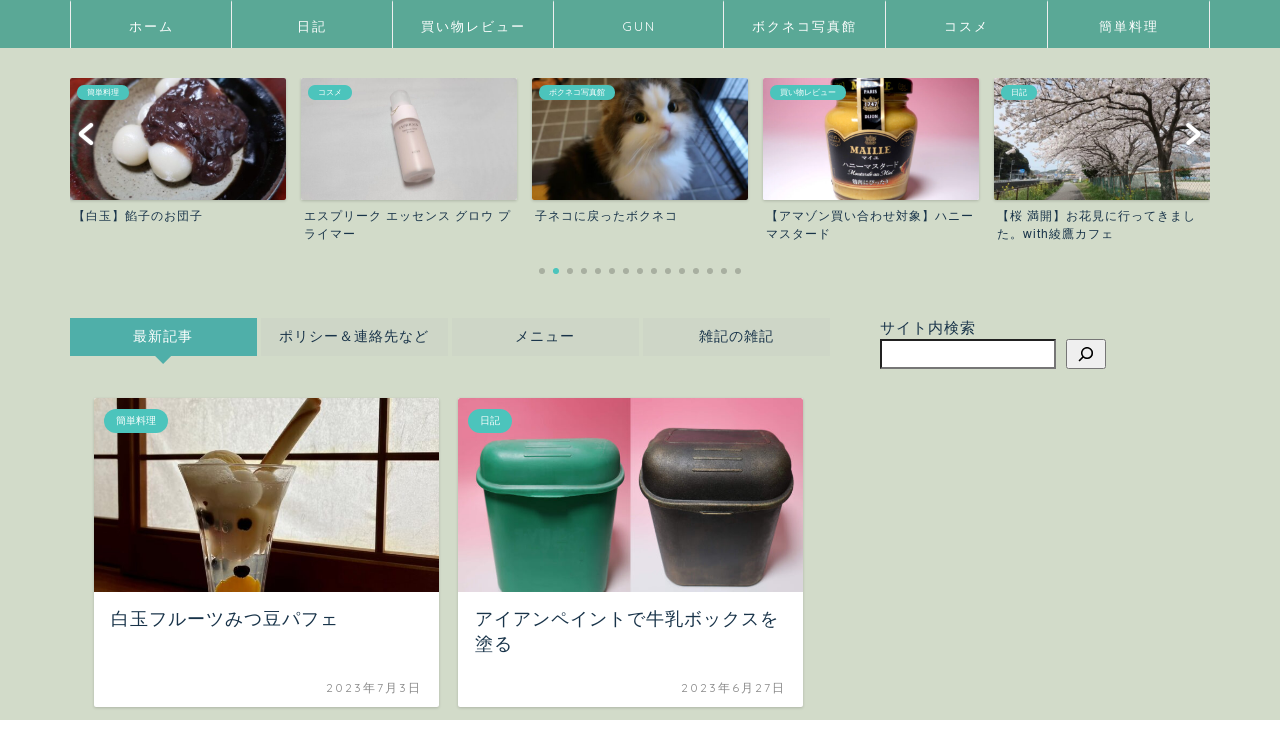

--- FILE ---
content_type: text/html; charset=UTF-8
request_url: https://boku-neko.net/?page=5
body_size: 18940
content:
<!DOCTYPE html>
<html lang="ja">
<head prefix="og: http://ogp.me/ns# fb: http://ogp.me/ns/fb# article: http://ogp.me/ns/article#">
<meta charset="utf-8">
<meta http-equiv="X-UA-Compatible" content="IE=edge">
<meta name="viewport" content="width=device-width, initial-scale=1">
<!-- ここからOGP -->
<meta property="og:type" content="blog">
<meta property="og:title" content="ボクネコの好奇心｜bokuneko WordPress site">
<meta property="og:url" content="https://boku-neko.net">
<meta property="og:description" content="お暇なときに ちょっと見るお役立ちサイト">
<meta property="og:image" content="https://boku-neko.net/wp-content/uploads/2022/01/demo11-headerimg-2.png">
<meta property="og:site_name" content="ボクネコの好奇心">
<meta property="fb:admins" content="">
<meta name="twitter:card" content="summary">
<meta name="twitter:site" content="ボクネコ @BokuNekoChannel">
<!-- ここまでOGP --> 

<meta name="description" itemprop="description" content="お暇なときに ちょっと見るお役立ちサイト">
<link rel="canonical" href="https://boku-neko.net">
<meta name='robots' content='index, follow, max-image-preview:large, max-snippet:-1, max-video-preview:-1' />

	<!-- This site is optimized with the Yoast SEO plugin v23.8 - https://yoast.com/wordpress/plugins/seo/ -->
	<title>ボクネコの好奇心 - bokuneko WordPress site</title>
	<meta name="description" content="bokuneko WordPress site" />
	<link rel="canonical" href="https://boku-neko.net/" />
	<link rel="next" href="https://boku-neko.net?page=2" />
	<meta property="og:locale" content="ja_JP" />
	<meta property="og:type" content="website" />
	<meta property="og:title" content="ボクネコの好奇心" />
	<meta property="og:description" content="bokuneko WordPress site" />
	<meta property="og:url" content="https://boku-neko.net/" />
	<meta property="og:site_name" content="ボクネコの好奇心" />
	<meta name="twitter:card" content="summary_large_image" />
	<script type="application/ld+json" class="yoast-schema-graph">{"@context":"https://schema.org","@graph":[{"@type":"CollectionPage","@id":"https://boku-neko.net/","url":"https://boku-neko.net/","name":"ボクネコの好奇心 - bokuneko WordPress site","isPartOf":{"@id":"https://boku-neko.net/#website"},"about":{"@id":"https://boku-neko.net/#/schema/person/e158ebd1ea526eda28244cebd8d9dcf3"},"description":"bokuneko WordPress site","breadcrumb":{"@id":"https://boku-neko.net/#breadcrumb"},"inLanguage":"ja"},{"@type":"BreadcrumbList","@id":"https://boku-neko.net/#breadcrumb","itemListElement":[{"@type":"ListItem","position":1,"name":"ホーム"}]},{"@type":"WebSite","@id":"https://boku-neko.net/#website","url":"https://boku-neko.net/","name":"ボクネコの好奇心","description":"bokuneko WordPress site","publisher":{"@id":"https://boku-neko.net/#/schema/person/e158ebd1ea526eda28244cebd8d9dcf3"},"potentialAction":[{"@type":"SearchAction","target":{"@type":"EntryPoint","urlTemplate":"https://boku-neko.net/?s={search_term_string}"},"query-input":{"@type":"PropertyValueSpecification","valueRequired":true,"valueName":"search_term_string"}}],"inLanguage":"ja"},{"@type":["Person","Organization"],"@id":"https://boku-neko.net/#/schema/person/e158ebd1ea526eda28244cebd8d9dcf3","name":"boku_neko_aruji","image":{"@type":"ImageObject","inLanguage":"ja","@id":"https://boku-neko.net/#/schema/person/image/","url":"https://boku-neko.net/wp-content/uploads/2022/01/bokunekoaruji2.png","contentUrl":"https://boku-neko.net/wp-content/uploads/2022/01/bokunekoaruji2.png","width":334,"height":334,"caption":"boku_neko_aruji"},"logo":{"@id":"https://boku-neko.net/#/schema/person/image/"},"sameAs":["https://boku-neko.net"]}]}</script>
	<!-- / Yoast SEO plugin. -->


<link rel='dns-prefetch' href='//code.typesquare.com' />
<link rel='dns-prefetch' href='//ajax.googleapis.com' />
<link rel='dns-prefetch' href='//cdnjs.cloudflare.com' />
<link rel="alternate" type="application/rss+xml" title="ボクネコの好奇心 &raquo; フィード" href="https://boku-neko.net/?feed=rss2" />
<link rel="alternate" type="application/rss+xml" title="ボクネコの好奇心 &raquo; コメントフィード" href="https://boku-neko.net/?feed=comments-rss2" />
<style id='wp-img-auto-sizes-contain-inline-css' type='text/css'>
img:is([sizes=auto i],[sizes^="auto," i]){contain-intrinsic-size:3000px 1500px}
/*# sourceURL=wp-img-auto-sizes-contain-inline-css */
</style>
<style id='wp-emoji-styles-inline-css' type='text/css'>

	img.wp-smiley, img.emoji {
		display: inline !important;
		border: none !important;
		box-shadow: none !important;
		height: 1em !important;
		width: 1em !important;
		margin: 0 0.07em !important;
		vertical-align: -0.1em !important;
		background: none !important;
		padding: 0 !important;
	}
/*# sourceURL=wp-emoji-styles-inline-css */
</style>
<style id='wp-block-library-inline-css' type='text/css'>
:root{--wp-block-synced-color:#7a00df;--wp-block-synced-color--rgb:122,0,223;--wp-bound-block-color:var(--wp-block-synced-color);--wp-editor-canvas-background:#ddd;--wp-admin-theme-color:#007cba;--wp-admin-theme-color--rgb:0,124,186;--wp-admin-theme-color-darker-10:#006ba1;--wp-admin-theme-color-darker-10--rgb:0,107,160.5;--wp-admin-theme-color-darker-20:#005a87;--wp-admin-theme-color-darker-20--rgb:0,90,135;--wp-admin-border-width-focus:2px}@media (min-resolution:192dpi){:root{--wp-admin-border-width-focus:1.5px}}.wp-element-button{cursor:pointer}:root .has-very-light-gray-background-color{background-color:#eee}:root .has-very-dark-gray-background-color{background-color:#313131}:root .has-very-light-gray-color{color:#eee}:root .has-very-dark-gray-color{color:#313131}:root .has-vivid-green-cyan-to-vivid-cyan-blue-gradient-background{background:linear-gradient(135deg,#00d084,#0693e3)}:root .has-purple-crush-gradient-background{background:linear-gradient(135deg,#34e2e4,#4721fb 50%,#ab1dfe)}:root .has-hazy-dawn-gradient-background{background:linear-gradient(135deg,#faaca8,#dad0ec)}:root .has-subdued-olive-gradient-background{background:linear-gradient(135deg,#fafae1,#67a671)}:root .has-atomic-cream-gradient-background{background:linear-gradient(135deg,#fdd79a,#004a59)}:root .has-nightshade-gradient-background{background:linear-gradient(135deg,#330968,#31cdcf)}:root .has-midnight-gradient-background{background:linear-gradient(135deg,#020381,#2874fc)}:root{--wp--preset--font-size--normal:16px;--wp--preset--font-size--huge:42px}.has-regular-font-size{font-size:1em}.has-larger-font-size{font-size:2.625em}.has-normal-font-size{font-size:var(--wp--preset--font-size--normal)}.has-huge-font-size{font-size:var(--wp--preset--font-size--huge)}.has-text-align-center{text-align:center}.has-text-align-left{text-align:left}.has-text-align-right{text-align:right}.has-fit-text{white-space:nowrap!important}#end-resizable-editor-section{display:none}.aligncenter{clear:both}.items-justified-left{justify-content:flex-start}.items-justified-center{justify-content:center}.items-justified-right{justify-content:flex-end}.items-justified-space-between{justify-content:space-between}.screen-reader-text{border:0;clip-path:inset(50%);height:1px;margin:-1px;overflow:hidden;padding:0;position:absolute;width:1px;word-wrap:normal!important}.screen-reader-text:focus{background-color:#ddd;clip-path:none;color:#444;display:block;font-size:1em;height:auto;left:5px;line-height:normal;padding:15px 23px 14px;text-decoration:none;top:5px;width:auto;z-index:100000}html :where(.has-border-color){border-style:solid}html :where([style*=border-top-color]){border-top-style:solid}html :where([style*=border-right-color]){border-right-style:solid}html :where([style*=border-bottom-color]){border-bottom-style:solid}html :where([style*=border-left-color]){border-left-style:solid}html :where([style*=border-width]){border-style:solid}html :where([style*=border-top-width]){border-top-style:solid}html :where([style*=border-right-width]){border-right-style:solid}html :where([style*=border-bottom-width]){border-bottom-style:solid}html :where([style*=border-left-width]){border-left-style:solid}html :where(img[class*=wp-image-]){height:auto;max-width:100%}:where(figure){margin:0 0 1em}html :where(.is-position-sticky){--wp-admin--admin-bar--position-offset:var(--wp-admin--admin-bar--height,0px)}@media screen and (max-width:600px){html :where(.is-position-sticky){--wp-admin--admin-bar--position-offset:0px}}

/*# sourceURL=wp-block-library-inline-css */
</style><style id='wp-block-search-inline-css' type='text/css'>
.wp-block-search__button{margin-left:10px;word-break:normal}.wp-block-search__button.has-icon{line-height:0}.wp-block-search__button svg{height:1.25em;min-height:24px;min-width:24px;width:1.25em;fill:currentColor;vertical-align:text-bottom}:where(.wp-block-search__button){border:1px solid #ccc;padding:6px 10px}.wp-block-search__inside-wrapper{display:flex;flex:auto;flex-wrap:nowrap;max-width:100%}.wp-block-search__label{width:100%}.wp-block-search.wp-block-search__button-only .wp-block-search__button{box-sizing:border-box;display:flex;flex-shrink:0;justify-content:center;margin-left:0;max-width:100%}.wp-block-search.wp-block-search__button-only .wp-block-search__inside-wrapper{min-width:0!important;transition-property:width}.wp-block-search.wp-block-search__button-only .wp-block-search__input{flex-basis:100%;transition-duration:.3s}.wp-block-search.wp-block-search__button-only.wp-block-search__searchfield-hidden,.wp-block-search.wp-block-search__button-only.wp-block-search__searchfield-hidden .wp-block-search__inside-wrapper{overflow:hidden}.wp-block-search.wp-block-search__button-only.wp-block-search__searchfield-hidden .wp-block-search__input{border-left-width:0!important;border-right-width:0!important;flex-basis:0;flex-grow:0;margin:0;min-width:0!important;padding-left:0!important;padding-right:0!important;width:0!important}:where(.wp-block-search__input){appearance:none;border:1px solid #949494;flex-grow:1;font-family:inherit;font-size:inherit;font-style:inherit;font-weight:inherit;letter-spacing:inherit;line-height:inherit;margin-left:0;margin-right:0;min-width:3rem;padding:8px;text-decoration:unset!important;text-transform:inherit}:where(.wp-block-search__button-inside .wp-block-search__inside-wrapper){background-color:#fff;border:1px solid #949494;box-sizing:border-box;padding:4px}:where(.wp-block-search__button-inside .wp-block-search__inside-wrapper) .wp-block-search__input{border:none;border-radius:0;padding:0 4px}:where(.wp-block-search__button-inside .wp-block-search__inside-wrapper) .wp-block-search__input:focus{outline:none}:where(.wp-block-search__button-inside .wp-block-search__inside-wrapper) :where(.wp-block-search__button){padding:4px 8px}.wp-block-search.aligncenter .wp-block-search__inside-wrapper{margin:auto}.wp-block[data-align=right] .wp-block-search.wp-block-search__button-only .wp-block-search__inside-wrapper{float:right}
/*# sourceURL=https://boku-neko.net/wp-includes/blocks/search/style.min.css */
</style>
<style id='global-styles-inline-css' type='text/css'>
:root{--wp--preset--aspect-ratio--square: 1;--wp--preset--aspect-ratio--4-3: 4/3;--wp--preset--aspect-ratio--3-4: 3/4;--wp--preset--aspect-ratio--3-2: 3/2;--wp--preset--aspect-ratio--2-3: 2/3;--wp--preset--aspect-ratio--16-9: 16/9;--wp--preset--aspect-ratio--9-16: 9/16;--wp--preset--color--black: #000000;--wp--preset--color--cyan-bluish-gray: #abb8c3;--wp--preset--color--white: #ffffff;--wp--preset--color--pale-pink: #f78da7;--wp--preset--color--vivid-red: #cf2e2e;--wp--preset--color--luminous-vivid-orange: #ff6900;--wp--preset--color--luminous-vivid-amber: #fcb900;--wp--preset--color--light-green-cyan: #7bdcb5;--wp--preset--color--vivid-green-cyan: #00d084;--wp--preset--color--pale-cyan-blue: #8ed1fc;--wp--preset--color--vivid-cyan-blue: #0693e3;--wp--preset--color--vivid-purple: #9b51e0;--wp--preset--gradient--vivid-cyan-blue-to-vivid-purple: linear-gradient(135deg,rgb(6,147,227) 0%,rgb(155,81,224) 100%);--wp--preset--gradient--light-green-cyan-to-vivid-green-cyan: linear-gradient(135deg,rgb(122,220,180) 0%,rgb(0,208,130) 100%);--wp--preset--gradient--luminous-vivid-amber-to-luminous-vivid-orange: linear-gradient(135deg,rgb(252,185,0) 0%,rgb(255,105,0) 100%);--wp--preset--gradient--luminous-vivid-orange-to-vivid-red: linear-gradient(135deg,rgb(255,105,0) 0%,rgb(207,46,46) 100%);--wp--preset--gradient--very-light-gray-to-cyan-bluish-gray: linear-gradient(135deg,rgb(238,238,238) 0%,rgb(169,184,195) 100%);--wp--preset--gradient--cool-to-warm-spectrum: linear-gradient(135deg,rgb(74,234,220) 0%,rgb(151,120,209) 20%,rgb(207,42,186) 40%,rgb(238,44,130) 60%,rgb(251,105,98) 80%,rgb(254,248,76) 100%);--wp--preset--gradient--blush-light-purple: linear-gradient(135deg,rgb(255,206,236) 0%,rgb(152,150,240) 100%);--wp--preset--gradient--blush-bordeaux: linear-gradient(135deg,rgb(254,205,165) 0%,rgb(254,45,45) 50%,rgb(107,0,62) 100%);--wp--preset--gradient--luminous-dusk: linear-gradient(135deg,rgb(255,203,112) 0%,rgb(199,81,192) 50%,rgb(65,88,208) 100%);--wp--preset--gradient--pale-ocean: linear-gradient(135deg,rgb(255,245,203) 0%,rgb(182,227,212) 50%,rgb(51,167,181) 100%);--wp--preset--gradient--electric-grass: linear-gradient(135deg,rgb(202,248,128) 0%,rgb(113,206,126) 100%);--wp--preset--gradient--midnight: linear-gradient(135deg,rgb(2,3,129) 0%,rgb(40,116,252) 100%);--wp--preset--font-size--small: 13px;--wp--preset--font-size--medium: 20px;--wp--preset--font-size--large: 36px;--wp--preset--font-size--x-large: 42px;--wp--preset--spacing--20: 0.44rem;--wp--preset--spacing--30: 0.67rem;--wp--preset--spacing--40: 1rem;--wp--preset--spacing--50: 1.5rem;--wp--preset--spacing--60: 2.25rem;--wp--preset--spacing--70: 3.38rem;--wp--preset--spacing--80: 5.06rem;--wp--preset--shadow--natural: 6px 6px 9px rgba(0, 0, 0, 0.2);--wp--preset--shadow--deep: 12px 12px 50px rgba(0, 0, 0, 0.4);--wp--preset--shadow--sharp: 6px 6px 0px rgba(0, 0, 0, 0.2);--wp--preset--shadow--outlined: 6px 6px 0px -3px rgb(255, 255, 255), 6px 6px rgb(0, 0, 0);--wp--preset--shadow--crisp: 6px 6px 0px rgb(0, 0, 0);}:where(.is-layout-flex){gap: 0.5em;}:where(.is-layout-grid){gap: 0.5em;}body .is-layout-flex{display: flex;}.is-layout-flex{flex-wrap: wrap;align-items: center;}.is-layout-flex > :is(*, div){margin: 0;}body .is-layout-grid{display: grid;}.is-layout-grid > :is(*, div){margin: 0;}:where(.wp-block-columns.is-layout-flex){gap: 2em;}:where(.wp-block-columns.is-layout-grid){gap: 2em;}:where(.wp-block-post-template.is-layout-flex){gap: 1.25em;}:where(.wp-block-post-template.is-layout-grid){gap: 1.25em;}.has-black-color{color: var(--wp--preset--color--black) !important;}.has-cyan-bluish-gray-color{color: var(--wp--preset--color--cyan-bluish-gray) !important;}.has-white-color{color: var(--wp--preset--color--white) !important;}.has-pale-pink-color{color: var(--wp--preset--color--pale-pink) !important;}.has-vivid-red-color{color: var(--wp--preset--color--vivid-red) !important;}.has-luminous-vivid-orange-color{color: var(--wp--preset--color--luminous-vivid-orange) !important;}.has-luminous-vivid-amber-color{color: var(--wp--preset--color--luminous-vivid-amber) !important;}.has-light-green-cyan-color{color: var(--wp--preset--color--light-green-cyan) !important;}.has-vivid-green-cyan-color{color: var(--wp--preset--color--vivid-green-cyan) !important;}.has-pale-cyan-blue-color{color: var(--wp--preset--color--pale-cyan-blue) !important;}.has-vivid-cyan-blue-color{color: var(--wp--preset--color--vivid-cyan-blue) !important;}.has-vivid-purple-color{color: var(--wp--preset--color--vivid-purple) !important;}.has-black-background-color{background-color: var(--wp--preset--color--black) !important;}.has-cyan-bluish-gray-background-color{background-color: var(--wp--preset--color--cyan-bluish-gray) !important;}.has-white-background-color{background-color: var(--wp--preset--color--white) !important;}.has-pale-pink-background-color{background-color: var(--wp--preset--color--pale-pink) !important;}.has-vivid-red-background-color{background-color: var(--wp--preset--color--vivid-red) !important;}.has-luminous-vivid-orange-background-color{background-color: var(--wp--preset--color--luminous-vivid-orange) !important;}.has-luminous-vivid-amber-background-color{background-color: var(--wp--preset--color--luminous-vivid-amber) !important;}.has-light-green-cyan-background-color{background-color: var(--wp--preset--color--light-green-cyan) !important;}.has-vivid-green-cyan-background-color{background-color: var(--wp--preset--color--vivid-green-cyan) !important;}.has-pale-cyan-blue-background-color{background-color: var(--wp--preset--color--pale-cyan-blue) !important;}.has-vivid-cyan-blue-background-color{background-color: var(--wp--preset--color--vivid-cyan-blue) !important;}.has-vivid-purple-background-color{background-color: var(--wp--preset--color--vivid-purple) !important;}.has-black-border-color{border-color: var(--wp--preset--color--black) !important;}.has-cyan-bluish-gray-border-color{border-color: var(--wp--preset--color--cyan-bluish-gray) !important;}.has-white-border-color{border-color: var(--wp--preset--color--white) !important;}.has-pale-pink-border-color{border-color: var(--wp--preset--color--pale-pink) !important;}.has-vivid-red-border-color{border-color: var(--wp--preset--color--vivid-red) !important;}.has-luminous-vivid-orange-border-color{border-color: var(--wp--preset--color--luminous-vivid-orange) !important;}.has-luminous-vivid-amber-border-color{border-color: var(--wp--preset--color--luminous-vivid-amber) !important;}.has-light-green-cyan-border-color{border-color: var(--wp--preset--color--light-green-cyan) !important;}.has-vivid-green-cyan-border-color{border-color: var(--wp--preset--color--vivid-green-cyan) !important;}.has-pale-cyan-blue-border-color{border-color: var(--wp--preset--color--pale-cyan-blue) !important;}.has-vivid-cyan-blue-border-color{border-color: var(--wp--preset--color--vivid-cyan-blue) !important;}.has-vivid-purple-border-color{border-color: var(--wp--preset--color--vivid-purple) !important;}.has-vivid-cyan-blue-to-vivid-purple-gradient-background{background: var(--wp--preset--gradient--vivid-cyan-blue-to-vivid-purple) !important;}.has-light-green-cyan-to-vivid-green-cyan-gradient-background{background: var(--wp--preset--gradient--light-green-cyan-to-vivid-green-cyan) !important;}.has-luminous-vivid-amber-to-luminous-vivid-orange-gradient-background{background: var(--wp--preset--gradient--luminous-vivid-amber-to-luminous-vivid-orange) !important;}.has-luminous-vivid-orange-to-vivid-red-gradient-background{background: var(--wp--preset--gradient--luminous-vivid-orange-to-vivid-red) !important;}.has-very-light-gray-to-cyan-bluish-gray-gradient-background{background: var(--wp--preset--gradient--very-light-gray-to-cyan-bluish-gray) !important;}.has-cool-to-warm-spectrum-gradient-background{background: var(--wp--preset--gradient--cool-to-warm-spectrum) !important;}.has-blush-light-purple-gradient-background{background: var(--wp--preset--gradient--blush-light-purple) !important;}.has-blush-bordeaux-gradient-background{background: var(--wp--preset--gradient--blush-bordeaux) !important;}.has-luminous-dusk-gradient-background{background: var(--wp--preset--gradient--luminous-dusk) !important;}.has-pale-ocean-gradient-background{background: var(--wp--preset--gradient--pale-ocean) !important;}.has-electric-grass-gradient-background{background: var(--wp--preset--gradient--electric-grass) !important;}.has-midnight-gradient-background{background: var(--wp--preset--gradient--midnight) !important;}.has-small-font-size{font-size: var(--wp--preset--font-size--small) !important;}.has-medium-font-size{font-size: var(--wp--preset--font-size--medium) !important;}.has-large-font-size{font-size: var(--wp--preset--font-size--large) !important;}.has-x-large-font-size{font-size: var(--wp--preset--font-size--x-large) !important;}
/*# sourceURL=global-styles-inline-css */
</style>

<style id='classic-theme-styles-inline-css' type='text/css'>
/*! This file is auto-generated */
.wp-block-button__link{color:#fff;background-color:#32373c;border-radius:9999px;box-shadow:none;text-decoration:none;padding:calc(.667em + 2px) calc(1.333em + 2px);font-size:1.125em}.wp-block-file__button{background:#32373c;color:#fff;text-decoration:none}
/*# sourceURL=/wp-includes/css/classic-themes.min.css */
</style>
<link rel='stylesheet' id='parent-style-css' href='https://boku-neko.net/wp-content/themes/jin/style.css?ver=6.9' type='text/css' media='all' />
<link rel='stylesheet' id='theme-style-css' href='https://boku-neko.net/wp-content/themes/jin-child/style.css?ver=6.9' type='text/css' media='all' />
<link rel='stylesheet' id='swiper-style-css' href='https://cdnjs.cloudflare.com/ajax/libs/Swiper/4.0.7/css/swiper.min.css?ver=6.9' type='text/css' media='all' />
<script type="text/javascript" src="https://ajax.googleapis.com/ajax/libs/jquery/1.12.4/jquery.min.js?ver=6.9" id="jquery-js"></script>
<script type="text/javascript" src="//code.typesquare.com/static/5b0e3c4aee6847bda5a036abac1e024a/ts307f.js?fadein=0&amp;ver=2.0.4" id="typesquare_std-js"></script>
<link rel="https://api.w.org/" href="https://boku-neko.net/index.php?rest_route=/" />	<style type="text/css">
		#wrapper{
							background-color: #d2dbc9;
				background-image: url();
					}
		.related-entry-headline-text span:before,
		#comment-title span:before,
		#reply-title span:before{
			background-color: #4fafa9;
			border-color: #4fafa9!important;
		}
		
		#breadcrumb:after,
		#page-top a{	
			background-color: #4073b7;
		}
				footer{
			background-color: #4073b7;
		}
		.footer-inner a,
		#copyright,
		#copyright-center{
			border-color: #0c0000!important;
			color: #0c0000!important;
		}
		#footer-widget-area
		{
			border-color: #0c0000!important;
		}
				.page-top-footer a{
			color: #4073b7!important;
		}
				#breadcrumb ul li,
		#breadcrumb ul li a{
			color: #4073b7!important;
		}
		
		body,
		a,
		a:link,
		a:visited,
		.my-profile,
		.widgettitle,
		.tabBtn-mag label{
			color: #183349;
		}
		a:hover{
			color: #dd0000;
		}
						.widget_nav_menu ul > li > a:before,
		.widget_categories ul > li > a:before,
		.widget_pages ul > li > a:before,
		.widget_recent_entries ul > li > a:before,
		.widget_archive ul > li > a:before,
		.widget_archive form:after,
		.widget_categories form:after,
		.widget_nav_menu ul > li > ul.sub-menu > li > a:before,
		.widget_categories ul > li > .children > li > a:before,
		.widget_pages ul > li > .children > li > a:before,
		.widget_nav_menu ul > li > ul.sub-menu > li > ul.sub-menu li > a:before,
		.widget_categories ul > li > .children > li > .children li > a:before,
		.widget_pages ul > li > .children > li > .children li > a:before{
			color: #4fafa9;
		}
		.widget_nav_menu ul .sub-menu .sub-menu li a:before{
			background-color: #183349!important;
		}
		footer .footer-widget,
		footer .footer-widget a,
		footer .footer-widget ul li,
		.footer-widget.widget_nav_menu ul > li > a:before,
		.footer-widget.widget_categories ul > li > a:before,
		.footer-widget.widget_recent_entries ul > li > a:before,
		.footer-widget.widget_pages ul > li > a:before,
		.footer-widget.widget_archive ul > li > a:before,
		footer .widget_tag_cloud .tagcloud a:before{
			color: #0c0000!important;
			border-color: #0c0000!important;
		}
		footer .footer-widget .widgettitle{
			color: #0c0000!important;
			border-color: #4cc4bc!important;
		}
		footer .widget_nav_menu ul .children .children li a:before,
		footer .widget_categories ul .children .children li a:before,
		footer .widget_nav_menu ul .sub-menu .sub-menu li a:before{
			background-color: #0c0000!important;
		}
		#drawernav a:hover,
		.post-list-title,
		#prev-next p,
		#toc_container .toc_list li a{
			color: #183349!important;
		}
		
		#header-box{
			background-color: #eeee22;
		}
						@media (min-width: 768px) {
		#header-box .header-box10-bg:before,
		#header-box .header-box11-bg:before{
			border-radius: 2px;
		}
		}
										@media (min-width: 768px) {
			.top-image-meta{
				margin-top: calc(50px - 30px);
			}
		}
		@media (min-width: 1200px) {
			.top-image-meta{
				margin-top: calc(50px);
			}
		}
				.pickup-contents:before{
			background-color: #eeee22!important;
		}
		
		.main-image-text{
			color: #2d6c96;
		}
		.main-image-text-sub{
			color: #798b9b;
		}
		
				@media (min-width: 481px) {
			#site-info{
				padding-top: 15px!important;
				padding-bottom: 15px!important;
			}
		}
		
		#site-info span a{
			color: #f4f4f4!important;
		}
		
				#headmenu .headsns .line a svg{
			fill: #1e73be!important;
		}
		#headmenu .headsns a,
		#headmenu{
			color: #1e73be!important;
			border-color:#1e73be!important;
		}
						.profile-follow .line-sns a svg{
			fill: #4fafa9!important;
		}
		.profile-follow .line-sns a:hover svg{
			fill: #4cc4bc!important;
		}
		.profile-follow a{
			color: #4fafa9!important;
			border-color:#4fafa9!important;
		}
		.profile-follow a:hover,
		#headmenu .headsns a:hover{
			color:#4cc4bc!important;
			border-color:#4cc4bc!important;
		}
				.search-box:hover{
			color:#4cc4bc!important;
			border-color:#4cc4bc!important;
		}
				#header #headmenu .headsns .line a:hover svg{
			fill:#4cc4bc!important;
		}
		.cps-icon-bar,
		#navtoggle:checked + .sp-menu-open .cps-icon-bar{
			background-color: #f4f4f4;
		}
		#nav-container{
			background-color: #5aa896;
		}
		.menu-box .menu-item svg{
			fill:#ffffff;
		}
		#drawernav ul.menu-box > li > a,
		#drawernav2 ul.menu-box > li > a,
		#drawernav3 ul.menu-box > li > a,
		#drawernav4 ul.menu-box > li > a,
		#drawernav5 ul.menu-box > li > a,
		#drawernav ul.menu-box > li.menu-item-has-children:after,
		#drawernav2 ul.menu-box > li.menu-item-has-children:after,
		#drawernav3 ul.menu-box > li.menu-item-has-children:after,
		#drawernav4 ul.menu-box > li.menu-item-has-children:after,
		#drawernav5 ul.menu-box > li.menu-item-has-children:after{
			color: #ffffff!important;
		}
		#drawernav ul.menu-box li a,
		#drawernav2 ul.menu-box li a,
		#drawernav3 ul.menu-box li a,
		#drawernav4 ul.menu-box li a,
		#drawernav5 ul.menu-box li a{
			font-size: 13px!important;
		}
		#drawernav3 ul.menu-box > li{
			color: #183349!important;
		}
		#drawernav4 .menu-box > .menu-item > a:after,
		#drawernav3 .menu-box > .menu-item > a:after,
		#drawernav .menu-box > .menu-item > a:after{
			background-color: #ffffff!important;
		}
		#drawernav2 .menu-box > .menu-item:hover,
		#drawernav5 .menu-box > .menu-item:hover{
			border-top-color: #4fafa9!important;
		}
				.cps-info-bar a{
			background-color: #33c4ba!important;
		}
				@media (min-width: 768px) {
			.post-list-mag .post-list-item:not(:nth-child(2n)){
				margin-right: 2.6%;
			}
		}
				@media (min-width: 768px) {
			#tab-1:checked ~ .tabBtn-mag li [for="tab-1"]:after,
			#tab-2:checked ~ .tabBtn-mag li [for="tab-2"]:after,
			#tab-3:checked ~ .tabBtn-mag li [for="tab-3"]:after,
			#tab-4:checked ~ .tabBtn-mag li [for="tab-4"]:after{
				border-top-color: #4fafa9!important;
			}
			.tabBtn-mag label{
				border-bottom-color: #4fafa9!important;
			}
		}
		#tab-1:checked ~ .tabBtn-mag li [for="tab-1"],
		#tab-2:checked ~ .tabBtn-mag li [for="tab-2"],
		#tab-3:checked ~ .tabBtn-mag li [for="tab-3"],
		#tab-4:checked ~ .tabBtn-mag li [for="tab-4"],
		#prev-next a.next:after,
		#prev-next a.prev:after,
		.more-cat-button a:hover span:before{
			background-color: #4fafa9!important;
		}
		

		.swiper-slide .post-list-cat,
		.post-list-mag .post-list-cat,
		.post-list-mag3col .post-list-cat,
		.post-list-mag-sp1col .post-list-cat,
		.swiper-pagination-bullet-active,
		.pickup-cat,
		.post-list .post-list-cat,
		#breadcrumb .bcHome a:hover span:before,
		.popular-item:nth-child(1) .pop-num,
		.popular-item:nth-child(2) .pop-num,
		.popular-item:nth-child(3) .pop-num{
			background-color: #4cc4bc!important;
		}
		.sidebar-btn a,
		.profile-sns-menu{
			background-color: #4cc4bc!important;
		}
		.sp-sns-menu a,
		.pickup-contents-box a:hover .pickup-title{
			border-color: #4fafa9!important;
			color: #4fafa9!important;
		}
				.pro-line svg{
			fill: #4fafa9!important;
		}
		.cps-post-cat a,
		.meta-cat,
		.popular-cat{
			background-color: #4cc4bc!important;
			border-color: #4cc4bc!important;
		}
		.tagicon,
		.tag-box a,
		#toc_container .toc_list > li,
		#toc_container .toc_title{
			color: #4fafa9!important;
		}
		.widget_tag_cloud a::before{
			color: #183349!important;
		}
		.tag-box a,
		#toc_container:before{
			border-color: #4fafa9!important;
		}
		.cps-post-cat a:hover{
			color: #dd0000!important;
		}
		.pagination li:not([class*="current"]) a:hover,
		.widget_tag_cloud a:hover{
			background-color: #4fafa9!important;
		}
		.pagination li:not([class*="current"]) a:hover{
			opacity: 0.5!important;
		}
		.pagination li.current a{
			background-color: #4fafa9!important;
			border-color: #4fafa9!important;
		}
		.nextpage a:hover span {
			color: #4fafa9!important;
			border-color: #4fafa9!important;
		}
		.cta-content:before{
			background-color: #5c8ece!important;
		}
		.cta-text,
		.info-title{
			color: #0a0202!important;
		}
		#footer-widget-area.footer_style1 .widgettitle{
			border-color: #4cc4bc!important;
		}
		.sidebar_style1 .widgettitle,
		.sidebar_style5 .widgettitle{
			border-color: #4fafa9!important;
		}
		.sidebar_style2 .widgettitle,
		.sidebar_style4 .widgettitle,
		.sidebar_style6 .widgettitle,
		#home-bottom-widget .widgettitle,
		#home-top-widget .widgettitle,
		#post-bottom-widget .widgettitle,
		#post-top-widget .widgettitle{
			background-color: #4fafa9!important;
		}
		#home-bottom-widget .widget_search .search-box input[type="submit"],
		#home-top-widget .widget_search .search-box input[type="submit"],
		#post-bottom-widget .widget_search .search-box input[type="submit"],
		#post-top-widget .widget_search .search-box input[type="submit"]{
			background-color: #4cc4bc!important;
		}
		
		.tn-logo-size{
			font-size: 160%!important;
		}
		@media (min-width: 481px) {
		.tn-logo-size img{
			width: calc(160%*0.5)!important;
		}
		}
		@media (min-width: 768px) {
		.tn-logo-size img{
			width: calc(160%*2.2)!important;
		}
		}
		@media (min-width: 1200px) {
		.tn-logo-size img{
			width: 160%!important;
		}
		}
		.sp-logo-size{
			font-size: 110%!important;
		}
		.sp-logo-size img{
			width: 110%!important;
		}
				.cps-post-main ul > li:before,
		.cps-post-main ol > li:before{
			background-color: #4cc4bc!important;
		}
		.profile-card .profile-title{
			background-color: #4fafa9!important;
		}
		.profile-card{
			border-color: #4fafa9!important;
		}
		.cps-post-main a{
			color:#dd0000;
		}
		.cps-post-main .marker{
			background: -webkit-linear-gradient( transparent 80%, #fff9c1 0% ) ;
			background: linear-gradient( transparent 80%, #fff9c1 0% ) ;
		}
		.cps-post-main .marker2{
			background: -webkit-linear-gradient( transparent 60%, #d9f4ab 0% ) ;
			background: linear-gradient( transparent 60%, #d9f4ab 0% ) ;
		}
		.cps-post-main .jic-sc{
			color:#e9546b;
		}
		
		
		.simple-box1{
			border-color:#0c0000!important;
		}
		.simple-box2{
			border-color:#f2bf7d!important;
		}
		.simple-box3{
			border-color:#81d742!important;
		}
		.simple-box4{
			border-color:#7badd8!important;
		}
		.simple-box4:before{
			background-color: #7badd8;
		}
		.simple-box5{
			border-color:#e896c7!important;
		}
		.simple-box5:before{
			background-color: #e896c7;
		}
		.simple-box6{
			background-color:#fffdef!important;
		}
		.simple-box7{
			border-color:#def1f9!important;
		}
		.simple-box7:before{
			background-color:#def1f9!important;
		}
		.simple-box8{
			border-color:#96ddc1!important;
		}
		.simple-box8:before{
			background-color:#96ddc1!important;
		}
		.simple-box9:before{
			background-color:#e1c0e8!important;
		}
				.simple-box9:after{
			border-color:#e1c0e8 #e1c0e8 #d2dbc9 #d2dbc9!important;
		}
				
		.kaisetsu-box1:before,
		.kaisetsu-box1-title{
			background-color:#ffb49e!important;
		}
		.kaisetsu-box2{
			border-color:#0c0000!important;
		}
		.kaisetsu-box2-title{
			background-color:#0c0000!important;
		}
		.kaisetsu-box4{
			border-color:#ea91a9!important;
		}
		.kaisetsu-box4-title{
			background-color:#ea91a9!important;
		}
		.kaisetsu-box5:before{
			background-color:#57b3ba!important;
		}
		.kaisetsu-box5-title{
			background-color:#57b3ba!important;
		}
		
		.concept-box1{
			border-color:#85db8f!important;
		}
		.concept-box1:after{
			background-color:#85db8f!important;
		}
		.concept-box1:before{
			content:"ポイント"!important;
			color:#85db8f!important;
		}
		.concept-box2{
			border-color:#f7cf6a!important;
		}
		.concept-box2:after{
			background-color:#f7cf6a!important;
		}
		.concept-box2:before{
			content:"注意点"!important;
			color:#f7cf6a!important;
		}
		.concept-box3{
			border-color:#86cee8!important;
		}
		.concept-box3:after{
			background-color:#86cee8!important;
		}
		.concept-box3:before{
			content:"良い例"!important;
			color:#86cee8!important;
		}
		.concept-box4{
			border-color:#ed8989!important;
		}
		.concept-box4:after{
			background-color:#ed8989!important;
		}
		.concept-box4:before{
			content:"悪い例"!important;
			color:#ed8989!important;
		}
		.concept-box5{
			border-color:#9e9e9e!important;
		}
		.concept-box5:after{
			background-color:#9e9e9e!important;
		}
		.concept-box5:before{
			content:"参考"!important;
			color:#9e9e9e!important;
		}
		.concept-box6{
			border-color:#8eaced!important;
		}
		.concept-box6:after{
			background-color:#8eaced!important;
		}
		.concept-box6:before{
			content:"メモ"!important;
			color:#8eaced!important;
		}
		
		.innerlink-box1,
		.blog-card{
			border-color:#ff7e28!important;
		}
		.innerlink-box1-title{
			background-color:#ff7e28!important;
			border-color:#ff7e28!important;
		}
		.innerlink-box1:before,
		.blog-card-hl-box{
			background-color:#ff7e28!important;
		}
				.concept-box1:before,
		.concept-box2:before,
		.concept-box3:before,
		.concept-box4:before,
		.concept-box5:before,
		.concept-box6:before{
			background-color: #d2dbc9;
			background-image: url();
		}
		.concept-box1:after,
		.concept-box2:after,
		.concept-box3:after,
		.concept-box4:after,
		.concept-box5:after,
		.concept-box6:after{
			border-color: #d2dbc9;
			border-image: url() 27 23 / 50px 30px / 1rem round space0 / 5px 5px;
		}
				
		.jin-ac-box01-title::after{
			color: #4fafa9;
		}
		
		.color-button01 a,
		.color-button01 a:hover,
		.color-button01:before{
			background-color: #fcda6c!important;
		}
		.top-image-btn-color a,
		.top-image-btn-color a:hover,
		.top-image-btn-color:before{
			background-color: #dd0000!important;
		}
		.color-button02 a,
		.color-button02 a:hover,
		.color-button02:before{
			background-color: #e87d99!important;
		}
		
		.color-button01-big a,
		.color-button01-big a:hover,
		.color-button01-big:before{
			background-color: #fcda6c!important;
		}
		.color-button01-big a,
		.color-button01-big:before{
			border-radius: 50px!important;
		}
		.color-button01-big a{
			padding-top: 20px!important;
			padding-bottom: 20px!important;
		}
		
		.color-button02-big a,
		.color-button02-big a:hover,
		.color-button02-big:before{
			background-color: #e87d99!important;
		}
		.color-button02-big a,
		.color-button02-big:before{
			border-radius: 50px!important;
		}
		.color-button02-big a{
			padding-top: 20px!important;
			padding-bottom: 20px!important;
		}
				.color-button01-big{
			width: 65%!important;
		}
		.color-button02-big{
			width: 65%!important;
		}
				
		
					.top-image-btn-color:before,
			.wide-layout ul li .color-button01:before,
			.wide-layout ul li .color-button02:before,
			.color-button01:before,
			.color-button02:before,
			.color-button01-big:before,
			.color-button02-big:before{
				display: none;
			}
			.top-image-btn-color a:hover,
			.color-button01 a:hover,
			.color-button02 a:hover,
			.color-button01-big a:hover,
			.color-button02-big a:hover{
				-webkit-transform: translateY(2px);
				transform: translateY(2px);
				-webkit-filter: brightness(1.05);
			 	filter: brightness(1.05);
				opacity: 1;
			}
				
		.h2-style01 h2,
		.h2-style02 h2:before,
		.h2-style03 h2,
		.h2-style04 h2:before,
		.h2-style05 h2,
		.h2-style07 h2:before,
		.h2-style07 h2:after,
		.h3-style03 h3:before,
		.h3-style02 h3:before,
		.h3-style05 h3:before,
		.h3-style07 h3:before,
		.h2-style08 h2:after,
		.h2-style10 h2:before,
		.h2-style10 h2:after,
		.h3-style02 h3:after,
		.h4-style02 h4:before{
			background-color: #4fafa9!important;
		}
		.h3-style01 h3,
		.h3-style04 h3,
		.h3-style05 h3,
		.h3-style06 h3,
		.h4-style01 h4,
		.h2-style02 h2,
		.h2-style08 h2,
		.h2-style08 h2:before,
		.h2-style09 h2,
		.h4-style03 h4{
			border-color: #4fafa9!important;
		}
		.h2-style05 h2:before{
			border-top-color: #4fafa9!important;
		}
		.h2-style06 h2:before,
		.sidebar_style3 .widgettitle:after{
			background-image: linear-gradient(
				-45deg,
				transparent 25%,
				#4fafa9 25%,
				#4fafa9 50%,
				transparent 50%,
				transparent 75%,
				#4fafa9 75%,
				#4fafa9			);
		}
				.jin-h2-icons.h2-style02 h2 .jic:before,
		.jin-h2-icons.h2-style04 h2 .jic:before,
		.jin-h2-icons.h2-style06 h2 .jic:before,
		.jin-h2-icons.h2-style07 h2 .jic:before,
		.jin-h2-icons.h2-style08 h2 .jic:before,
		.jin-h2-icons.h2-style09 h2 .jic:before,
		.jin-h2-icons.h2-style10 h2 .jic:before,
		.jin-h3-icons.h3-style01 h3 .jic:before,
		.jin-h3-icons.h3-style02 h3 .jic:before,
		.jin-h3-icons.h3-style03 h3 .jic:before,
		.jin-h3-icons.h3-style04 h3 .jic:before,
		.jin-h3-icons.h3-style05 h3 .jic:before,
		.jin-h3-icons.h3-style06 h3 .jic:before,
		.jin-h3-icons.h3-style07 h3 .jic:before,
		.jin-h4-icons.h4-style01 h4 .jic:before,
		.jin-h4-icons.h4-style02 h4 .jic:before,
		.jin-h4-icons.h4-style03 h4 .jic:before,
		.jin-h4-icons.h4-style04 h4 .jic:before{
			color:#4fafa9;
		}
		
		@media all and (-ms-high-contrast:none){
			*::-ms-backdrop, .color-button01:before,
			.color-button02:before,
			.color-button01-big:before,
			.color-button02-big:before{
				background-color: #595857!important;
			}
		}
		
		.jin-lp-h2 h2,
		.jin-lp-h2 h2{
			background-color: transparent!important;
			border-color: transparent!important;
			color: #183349!important;
		}
		.jincolumn-h3style2{
			border-color:#4fafa9!important;
		}
		.jinlph2-style1 h2:first-letter{
			color:#4fafa9!important;
		}
		.jinlph2-style2 h2,
		.jinlph2-style3 h2{
			border-color:#4fafa9!important;
		}
		.jin-photo-title .jin-fusen1-down,
		.jin-photo-title .jin-fusen1-even,
		.jin-photo-title .jin-fusen1-up{
			border-left-color:#4fafa9;
		}
		.jin-photo-title .jin-fusen2,
		.jin-photo-title .jin-fusen3{
			background-color:#4fafa9;
		}
		.jin-photo-title .jin-fusen2:before,
		.jin-photo-title .jin-fusen3:before {
			border-top-color: #4fafa9;
		}
		.has-huge-font-size{
			font-size:42px!important;
		}
		.has-large-font-size{
			font-size:36px!important;
		}
		.has-medium-font-size{
			font-size:20px!important;
		}
		.has-normal-font-size{
			font-size:16px!important;
		}
		.has-small-font-size{
			font-size:13px!important;
		}
		
		
	</style>
<link rel="next" href="https://boku-neko.net/?page=5&#038;paged=2" />
<link rel="icon" href="https://boku-neko.net/wp-content/uploads/2022/01/cropped-bokuneko-red-32x32.png" sizes="32x32" />
<link rel="icon" href="https://boku-neko.net/wp-content/uploads/2022/01/cropped-bokuneko-red-192x192.png" sizes="192x192" />
<link rel="apple-touch-icon" href="https://boku-neko.net/wp-content/uploads/2022/01/cropped-bokuneko-red-180x180.png" />
<meta name="msapplication-TileImage" content="https://boku-neko.net/wp-content/uploads/2022/01/cropped-bokuneko-red-270x270.png" />
<link rel="alternate" type="application/rss+xml" title="RSS" href="https://boku-neko.net/rsslatest.xml" />	
<!--カエレバCSS-->
<link href="https://boku-neko.net/wp-content/themes/jin/css/kaereba.css" rel="stylesheet" />
<!--アプリーチCSS-->
<link href="https://boku-neko.net/wp-content/themes/jin/css/appreach.css" rel="stylesheet" />

<!-- Global site tag (gtag.js) - Google Analytics -->
<script async src="https://www.googletagmanager.com/gtag/js?id=G-8FL3QCNQKK"></script>
<script>
  window.dataLayer = window.dataLayer || [];
  function gtag(){dataLayer.push(arguments);}
  gtag('js', new Date());

  gtag('config', 'G-8FL3QCNQKK');
</script>

<script async src="https://pagead2.googlesyndication.com/pagead/js/adsbygoogle.js?client=ca-pub-1734569757336699"
     crossorigin="anonymous"></script>
</head>
<body class="home blog paged-5 wp-theme-jin wp-child-theme-jin-child" id="nofont-style">
<div id="wrapper">

		
	<div id="scroll-content" class="animate">
	
		<!--ヘッダー-->

								
<div id="header-box" class="tn_off header-box animate">
	<div id="header" class="header-type2 header animate">
		
		<div id="site-info" class="ef">
												<span class="tn-logo-size"><a href='https://boku-neko.net/' title='ボクネコの好奇心' rel='home'>ボクネコの好奇心</a></span>
									</div>

	
		
	</div>
	
		
</div>

		
	<!--グローバルナビゲーション layout1-->
				<div id="nav-container" class="header-style3-animate animate">
			<div id="drawernav2" class="ef">
				<nav class="fixed-content"><ul class="menu-box"><li class="menu-item menu-item-type-custom menu-item-object-custom current-menu-item menu-item-home menu-item-7"><a href="https://boku-neko.net">ホーム</a></li>
<li class="menu-item menu-item-type-taxonomy menu-item-object-category menu-item-has-children menu-item-790"><a href="https://boku-neko.net/?cat=13">日記</a>
<ul class="sub-menu">
	<li class="menu-item menu-item-type-taxonomy menu-item-object-category menu-item-2175"><a href="https://boku-neko.net/?cat=20">ベラキャン</a></li>
	<li class="menu-item menu-item-type-taxonomy menu-item-object-category menu-item-2324"><a href="https://boku-neko.net/?cat=21"><span><i class="主にお花関係ですが庭の手入れ（庭木の剪定）も入れます" aria-hidden="true"></i></span>園芸</a></li>
</ul>
</li>
<li class="menu-item menu-item-type-taxonomy menu-item-object-category menu-item-789"><a href="https://boku-neko.net/?cat=15">買い物レビュー</a></li>
<li class="menu-item menu-item-type-taxonomy menu-item-object-category menu-item-792"><a href="https://boku-neko.net/?cat=4">GUN</a></li>
<li class="menu-item menu-item-type-taxonomy menu-item-object-category menu-item-661"><a href="https://boku-neko.net/?cat=8">ボクネコ写真館</a></li>
<li class="menu-item menu-item-type-taxonomy menu-item-object-category menu-item-has-children menu-item-784"><a href="https://boku-neko.net/?cat=5">コスメ</a>
<ul class="sub-menu">
	<li class="menu-item menu-item-type-taxonomy menu-item-object-category menu-item-788"><a href="https://boku-neko.net/?cat=11">リップ</a></li>
	<li class="menu-item menu-item-type-taxonomy menu-item-object-category menu-item-785"><a href="https://boku-neko.net/?cat=17">アイシャドウ</a></li>
	<li class="menu-item menu-item-type-taxonomy menu-item-object-category menu-item-786"><a href="https://boku-neko.net/?cat=6">チーク</a></li>
	<li class="menu-item menu-item-type-taxonomy menu-item-object-category menu-item-787"><a href="https://boku-neko.net/?cat=7">ベース</a></li>
</ul>
</li>
<li class="menu-item menu-item-type-taxonomy menu-item-object-category menu-item-793"><a href="https://boku-neko.net/?cat=14">簡単料理</a></li>
</ul></nav>			</div>
		</div>
				<!--グローバルナビゲーション layout1-->
		
		<!--ヘッダー-->

		<div class="clearfix"></div>

			
								<div class="pickup-contents-box-post-type animate">
	<div class="swiper-container">
		<ul class="pickup-contents swiper-wrapper">
					<li class="swiper-slide">
								<a href="https://boku-neko.net/?p=155" target="">
					<div class="pickup-image">
											<img src="https://boku-neko.net/wp-content/uploads/2021/06/cameringo_2021-06-06_145711-640x360.jpg" alt="" width="216" height="121" />
																	<span class="cps-post-cat pickup-cat category-shopping" style="background-color:!important;" itemprop="keywords">買い物レビュー</span>
											</div>
					<div class="pickup-title">【枕カバー洗い】オキシクリーン リベンジ</div>
				</a>
							</li>
					<li class="swiper-slide">
								<a href="https://boku-neko.net/?p=145" target="">
					<div class="pickup-image">
											<img src="https://boku-neko.net/wp-content/uploads/2021/04/IMG_3936-scaled-1-640x360.jpg" alt="" width="216" height="121" />
																	<span class="cps-post-cat pickup-cat category-easycooking" style="background-color:!important;" itemprop="keywords">簡単料理</span>
											</div>
					<div class="pickup-title">【白玉】餡子のお団子</div>
				</a>
							</li>
					<li class="swiper-slide">
								<a href="https://boku-neko.net/?p=148" target="">
					<div class="pickup-image">
											<img src="https://boku-neko.net/wp-content/uploads/2022/01/5609a-640x360.jpg" alt="" width="216" height="121" />
																	<span class="cps-post-cat pickup-cat category-cosmetic" style="background-color:!important;" itemprop="keywords">コスメ</span>
											</div>
					<div class="pickup-title">エスプリーク エッセンス グロウ プライマー</div>
				</a>
							</li>
					<li class="swiper-slide">
								<a href="https://boku-neko.net/?p=147" target="">
					<div class="pickup-image">
											<img src="https://boku-neko.net/wp-content/uploads/2021/03/IMG_3940-scaled-1-640x360.jpg" alt="" width="216" height="121" />
																	<span class="cps-post-cat pickup-cat category-bokunekophoto" style="background-color:!important;" itemprop="keywords">ボクネコ写真館</span>
											</div>
					<div class="pickup-title">子ネコに戻ったボクネコ</div>
				</a>
							</li>
					<li class="swiper-slide">
								<a href="https://boku-neko.net/?p=141" target="">
					<div class="pickup-image">
											<img src="https://boku-neko.net/wp-content/uploads/2021/03/IMG_3704b-640x360.jpg" alt="" width="216" height="121" />
																	<span class="cps-post-cat pickup-cat category-shopping" style="background-color:!important;" itemprop="keywords">買い物レビュー</span>
											</div>
					<div class="pickup-title">【アマゾン買い合わせ対象】ハニーマスタード</div>
				</a>
							</li>
					<li class="swiper-slide">
								<a href="https://boku-neko.net/?p=144" target="">
					<div class="pickup-image">
											<img src="https://boku-neko.net/wp-content/uploads/2021/03/IMG_3850-640x360.jpg" alt="" width="216" height="121" />
																	<span class="cps-post-cat pickup-cat category-diary" style="background-color:!important;" itemprop="keywords">日記</span>
											</div>
					<div class="pickup-title">【桜 満開】お花見に行ってきました。with綾鷹カフェ</div>
				</a>
							</li>
					<li class="swiper-slide">
								<a href="https://boku-neko.net/?p=140" target="">
					<div class="pickup-image">
											<img src="https://boku-neko.net/wp-content/uploads/2021/03/IMG_3828-640x360.jpg" alt="" width="216" height="121" />
																	<span class="cps-post-cat pickup-cat category-diary" style="background-color:!important;" itemprop="keywords">日記</span>
											</div>
					<div class="pickup-title">【茂 った】キッチンファームで猫草を育ててみる（水耕栽培...</div>
				</a>
							</li>
					<li class="swiper-slide">
								<a href="https://boku-neko.net/?p=138" target="">
					<div class="pickup-image">
											<img src="https://boku-neko.net/wp-content/uploads/2021/03/dentaku_businesswoman2-1-640x360.png" alt="" width="216" height="121" />
																	<span class="cps-post-cat pickup-cat category-diary" style="background-color:!important;" itemprop="keywords">日記</span>
											</div>
					<div class="pickup-title">電卓の機能紹介の動画</div>
				</a>
							</li>
					<li class="swiper-slide">
								<a href="https://boku-neko.net/?p=137" target="">
					<div class="pickup-image">
											<img src="https://boku-neko.net/wp-content/uploads/2021/03/IMG_3810-640x360.jpg" alt="" width="216" height="121" />
																	<span class="cps-post-cat pickup-cat category-diary" style="background-color:!important;" itemprop="keywords">日記</span>
											</div>
					<div class="pickup-title">【濁る】キッチンファームで猫草を育ててみる（水耕栽培 ③...</div>
				</a>
							</li>
					<li class="swiper-slide">
								<a href="https://boku-neko.net/?p=136" target="">
					<div class="pickup-image">
											<img src="https://boku-neko.net/wp-content/uploads/2021/03/IMG_3789-640x360.jpg" alt="" width="216" height="121" />
																	<span class="cps-post-cat pickup-cat category-diary" style="background-color:!important;" itemprop="keywords">日記</span>
											</div>
					<div class="pickup-title">時計の台を作った【チョチョイと】</div>
				</a>
							</li>
					<li class="swiper-slide">
								<a href="https://boku-neko.net/?p=133" target="">
					<div class="pickup-image">
											<img src="https://boku-neko.net/wp-content/uploads/2021/03/IMG_3778-640x360.jpg" alt="" width="216" height="121" />
																	<span class="cps-post-cat pickup-cat category-diary" style="background-color:!important;" itemprop="keywords">日記</span>
											</div>
					<div class="pickup-title">【発芽】キッチンファームで猫草を育ててみる（水耕栽培 ②...</div>
				</a>
							</li>
					<li class="swiper-slide">
								<a href="https://boku-neko.net/?p=128" target="">
					<div class="pickup-image">
											<img src="https://boku-neko.net/wp-content/uploads/2021/03/IMG_3662-640x360.jpg" alt="" width="216" height="121" />
																	<span class="cps-post-cat pickup-cat category-diary" style="background-color:!important;" itemprop="keywords">日記</span>
											</div>
					<div class="pickup-title">キッチンファームで猫草を育ててみる（水耕栽培 ①）</div>
				</a>
							</li>
					<li class="swiper-slide">
								<a href="https://boku-neko.net/?p=124" target="">
					<div class="pickup-image">
											<img src="https://boku-neko.net/wp-content/uploads/2021/03/IMG_3666a-640x360.jpg" alt="" width="216" height="121" />
																	<span class="cps-post-cat pickup-cat category-shopping" style="background-color:!important;" itemprop="keywords">買い物レビュー</span>
											</div>
					<div class="pickup-title">スイッチプレート（照明用）を交換する</div>
				</a>
							</li>
					<li class="swiper-slide">
								<a href="https://boku-neko.net/?p=122" target="">
					<div class="pickup-image">
											<img src="https://boku-neko.net/wp-content/uploads/2021/03/cameringo_2021-03-14_164547-640x360.jpg" alt="" width="216" height="121" />
																	<span class="cps-post-cat pickup-cat category-bokunekophoto" style="background-color:!important;" itemprop="keywords">ボクネコ写真館</span>
											</div>
					<div class="pickup-title">猫あるある</div>
				</a>
							</li>
					<li class="swiper-slide">
								<a href="https://boku-neko.net/?p=108" target="">
					<div class="pickup-image">
											<img src="https://boku-neko.net/wp-content/uploads/2021/03/IMG_3291-640x360.jpg" alt="" width="216" height="121" />
																	<span class="cps-post-cat pickup-cat category-shopping" style="background-color:!important;" itemprop="keywords">買い物レビュー</span>
											</div>
					<div class="pickup-title">テンキー  Bluetooth IC-KP08【レビュー...</div>
				</a>
							</li>
				</ul>
		
		<div class="swiper-pagination"></div>
		<div class="swiper-button-prev"></div>
		<div class="swiper-button-next"></div>
	</div>
</div>
			
		
	<div id="contents">

		<!--メインコンテンツ-->
		
				
			<main id="main-contents" class="main-contents animate" itemscope itemtype="https://schema.org/Blog">
				
				
										<div class="toppost-list-box">
				<input type="radio" name="switch" id="tab-1" checked>
		<input type="radio" name="switch" id="tab-2">
		<input type="radio" name="switch" id="tab-3">
		<input type="radio" name="switch" id="tab-4">
		<input type="radio" name="switch" id="tab-5">

		<ul class="tabBtn-mag">
			<li><label for="tab-1">最新記事</label></li>
										<li><label for="tab-2">ポリシー＆連絡先など</label></li>
													<li><label for="tab-3">メニュー</label></li>
													<li><label for="tab-4">雑記の雑記</label></li>
								</ul>
		<div class="toppost-list-box-inner">
						<div class="post-list-mag autoheight">
																

<article class="post-list-item" itemscope itemtype="https://schema.org/BlogPosting">
	<a class="post-list-link" rel="bookmark" href="https://boku-neko.net/?p=4024" itemprop='mainEntityOfPage'>
		<div class="post-list-inner">
			<div class="post-list-thumb" itemprop="image" itemscope itemtype="https://schema.org/ImageObject">
															<img src="https://boku-neko.net/wp-content/uploads/2023/07/2023-07-03_01-640x360.jpg" class="attachment-small_size size-small_size wp-post-image" alt="" width ="368" height ="207" decoding="async" fetchpriority="high" />						<meta itemprop="url" content="https://boku-neko.net/wp-content/uploads/2023/07/2023-07-03_01-640x360.jpg">
						<meta itemprop="width" content="640">
						<meta itemprop="height" content="360">
												</div>
			<div class="post-list-meta vcard">
								<span class="post-list-cat category-easycooking" style="background-color:!important;" itemprop="keywords">簡単料理</span>
				
				<h2 class="post-list-title entry-title" itemprop="headline">白玉フルーツみつ豆パフェ</h2>

									<span class="post-list-date date updated ef" itemprop="datePublished dateModified" datetime="2023-07-03" content="2023-07-03">2023年7月3日</span>
				
				<span class="writer fn" itemprop="author" itemscope itemtype="https://schema.org/Person"><span itemprop="name">boku_neko_aruji</span></span>

				<div class="post-list-publisher" itemprop="publisher" itemscope itemtype="https://schema.org/Organization">
					<span itemprop="logo" itemscope itemtype="https://schema.org/ImageObject">
						<span itemprop="url"></span>
					</span>
					<span itemprop="name">ボクネコの好奇心</span>
				</div>
			</div>
		</div>
	</a>
</article>


<article class="post-list-item" itemscope itemtype="https://schema.org/BlogPosting">
	<a class="post-list-link" rel="bookmark" href="https://boku-neko.net/?p=3725" itemprop='mainEntityOfPage'>
		<div class="post-list-inner">
			<div class="post-list-thumb" itemprop="image" itemscope itemtype="https://schema.org/ImageObject">
															<img src="https://boku-neko.net/wp-content/uploads/2023/06/2023-06-27_28-640x360.jpg" class="attachment-small_size size-small_size wp-post-image" alt="" width ="368" height ="207" decoding="async" />						<meta itemprop="url" content="https://boku-neko.net/wp-content/uploads/2023/06/2023-06-27_28-640x360.jpg">
						<meta itemprop="width" content="640">
						<meta itemprop="height" content="360">
												</div>
			<div class="post-list-meta vcard">
								<span class="post-list-cat category-diary" style="background-color:!important;" itemprop="keywords">日記</span>
				
				<h2 class="post-list-title entry-title" itemprop="headline">アイアンペイントで牛乳ボックスを塗る</h2>

									<span class="post-list-date date updated ef" itemprop="datePublished dateModified" datetime="2023-06-27" content="2023-06-27">2023年6月27日</span>
				
				<span class="writer fn" itemprop="author" itemscope itemtype="https://schema.org/Person"><span itemprop="name">boku_neko_aruji</span></span>

				<div class="post-list-publisher" itemprop="publisher" itemscope itemtype="https://schema.org/Organization">
					<span itemprop="logo" itemscope itemtype="https://schema.org/ImageObject">
						<span itemprop="url"></span>
					</span>
					<span itemprop="name">ボクネコの好奇心</span>
				</div>
			</div>
		</div>
	</a>
</article>


<article class="post-list-item" itemscope itemtype="https://schema.org/BlogPosting">
	<a class="post-list-link" rel="bookmark" href="https://boku-neko.net/?p=4072" itemprop='mainEntityOfPage'>
		<div class="post-list-inner">
			<div class="post-list-thumb" itemprop="image" itemscope itemtype="https://schema.org/ImageObject">
															<img src="https://boku-neko.net/wp-content/uploads/2023/07/2023-05-04_01-640x360.jpg" class="attachment-small_size size-small_size wp-post-image" alt="" width ="368" height ="207" decoding="async" />						<meta itemprop="url" content="https://boku-neko.net/wp-content/uploads/2023/07/2023-05-04_01-640x360.jpg">
						<meta itemprop="width" content="640">
						<meta itemprop="height" content="360">
												</div>
			<div class="post-list-meta vcard">
								<span class="post-list-cat category-engei" style="background-color:!important;" itemprop="keywords">園芸</span>
				
				<h2 class="post-list-title entry-title" itemprop="headline">【小学生シリーズ？】朝顔の早植えにチャレンジ</h2>

									<span class="post-list-date date updated ef" itemprop="datePublished dateModified" datetime="2023-05-03" content="2023-05-03">2023年5月3日</span>
				
				<span class="writer fn" itemprop="author" itemscope itemtype="https://schema.org/Person"><span itemprop="name">boku_neko_aruji</span></span>

				<div class="post-list-publisher" itemprop="publisher" itemscope itemtype="https://schema.org/Organization">
					<span itemprop="logo" itemscope itemtype="https://schema.org/ImageObject">
						<span itemprop="url"></span>
					</span>
					<span itemprop="name">ボクネコの好奇心</span>
				</div>
			</div>
		</div>
	</a>
</article>


<article class="post-list-item" itemscope itemtype="https://schema.org/BlogPosting">
	<a class="post-list-link" rel="bookmark" href="https://boku-neko.net/?p=4097" itemprop='mainEntityOfPage'>
		<div class="post-list-inner">
			<div class="post-list-thumb" itemprop="image" itemscope itemtype="https://schema.org/ImageObject">
															<img src="https://boku-neko.net/wp-content/uploads/2023/07/2023-04-25_02-640x360.jpg" class="attachment-small_size size-small_size wp-post-image" alt="" width ="368" height ="207" decoding="async" loading="lazy" />						<meta itemprop="url" content="https://boku-neko.net/wp-content/uploads/2023/07/2023-04-25_02-640x360.jpg">
						<meta itemprop="width" content="640">
						<meta itemprop="height" content="360">
												</div>
			<div class="post-list-meta vcard">
								<span class="post-list-cat category-engei" style="background-color:!important;" itemprop="keywords">園芸</span>
				
				<h2 class="post-list-title entry-title" itemprop="headline">【殺菌剤で対処】花衣・紅水晶を購入、そして瀕死</h2>

									<span class="post-list-date date updated ef" itemprop="datePublished dateModified" datetime="2023-04-29" content="2023-04-29">2023年4月29日</span>
				
				<span class="writer fn" itemprop="author" itemscope itemtype="https://schema.org/Person"><span itemprop="name">boku_neko_aruji</span></span>

				<div class="post-list-publisher" itemprop="publisher" itemscope itemtype="https://schema.org/Organization">
					<span itemprop="logo" itemscope itemtype="https://schema.org/ImageObject">
						<span itemprop="url"></span>
					</span>
					<span itemprop="name">ボクネコの好奇心</span>
				</div>
			</div>
		</div>
	</a>
</article>


<article class="post-list-item" itemscope itemtype="https://schema.org/BlogPosting">
	<a class="post-list-link" rel="bookmark" href="https://boku-neko.net/?p=3988" itemprop='mainEntityOfPage'>
		<div class="post-list-inner">
			<div class="post-list-thumb" itemprop="image" itemscope itemtype="https://schema.org/ImageObject">
															<img src="https://boku-neko.net/wp-content/uploads/2023/07/2023-04-28_03-640x360.jpg" class="attachment-small_size size-small_size wp-post-image" alt="" width ="368" height ="207" decoding="async" loading="lazy" />						<meta itemprop="url" content="https://boku-neko.net/wp-content/uploads/2023/07/2023-04-28_03-640x360.jpg">
						<meta itemprop="width" content="640">
						<meta itemprop="height" content="360">
												</div>
			<div class="post-list-meta vcard">
								<span class="post-list-cat category-engei" style="background-color:!important;" itemprop="keywords">園芸</span>
				
				<h2 class="post-list-title entry-title" itemprop="headline">花衣・藍染をやっと入手！！</h2>

									<span class="post-list-date date updated ef" itemprop="datePublished dateModified" datetime="2023-04-28" content="2023-04-28">2023年4月28日</span>
				
				<span class="writer fn" itemprop="author" itemscope itemtype="https://schema.org/Person"><span itemprop="name">boku_neko_aruji</span></span>

				<div class="post-list-publisher" itemprop="publisher" itemscope itemtype="https://schema.org/Organization">
					<span itemprop="logo" itemscope itemtype="https://schema.org/ImageObject">
						<span itemprop="url"></span>
					</span>
					<span itemprop="name">ボクネコの好奇心</span>
				</div>
			</div>
		</div>
	</a>
</article>


<article class="post-list-item" itemscope itemtype="https://schema.org/BlogPosting">
	<a class="post-list-link" rel="bookmark" href="https://boku-neko.net/?p=3980" itemprop='mainEntityOfPage'>
		<div class="post-list-inner">
			<div class="post-list-thumb" itemprop="image" itemscope itemtype="https://schema.org/ImageObject">
															<img src="https://boku-neko.net/wp-content/uploads/2023/07/2023-04-27_01-640x360.jpg" class="attachment-small_size size-small_size wp-post-image" alt="" width ="368" height ="207" decoding="async" loading="lazy" />						<meta itemprop="url" content="https://boku-neko.net/wp-content/uploads/2023/07/2023-04-27_01-640x360.jpg">
						<meta itemprop="width" content="640">
						<meta itemprop="height" content="360">
												</div>
			<div class="post-list-meta vcard">
								<span class="post-list-cat category-engei" style="background-color:!important;" itemprop="keywords">園芸</span>
				
				<h2 class="post-list-title entry-title" itemprop="headline">ヒデンスの植え込み</h2>

									<span class="post-list-date date updated ef" itemprop="datePublished dateModified" datetime="2023-04-27" content="2023-04-27">2023年4月27日</span>
				
				<span class="writer fn" itemprop="author" itemscope itemtype="https://schema.org/Person"><span itemprop="name">boku_neko_aruji</span></span>

				<div class="post-list-publisher" itemprop="publisher" itemscope itemtype="https://schema.org/Organization">
					<span itemprop="logo" itemscope itemtype="https://schema.org/ImageObject">
						<span itemprop="url"></span>
					</span>
					<span itemprop="name">ボクネコの好奇心</span>
				</div>
			</div>
		</div>
	</a>
</article>


<article class="post-list-item" itemscope itemtype="https://schema.org/BlogPosting">
	<a class="post-list-link" rel="bookmark" href="https://boku-neko.net/?p=4084" itemprop='mainEntityOfPage'>
		<div class="post-list-inner">
			<div class="post-list-thumb" itemprop="image" itemscope itemtype="https://schema.org/ImageObject">
															<img src="https://boku-neko.net/wp-content/uploads/2023/07/2023-04-26_03-640x360.jpg" class="attachment-small_size size-small_size wp-post-image" alt="" width ="368" height ="207" decoding="async" loading="lazy" />						<meta itemprop="url" content="https://boku-neko.net/wp-content/uploads/2023/07/2023-04-26_03-640x360.jpg">
						<meta itemprop="width" content="640">
						<meta itemprop="height" content="360">
												</div>
			<div class="post-list-meta vcard">
								<span class="post-list-cat category-engei" style="background-color:!important;" itemprop="keywords">園芸</span>
				
				<h2 class="post-list-title entry-title" itemprop="headline">【シンボルお花】4月のオルレア【開花！】</h2>

									<span class="post-list-date date updated ef" itemprop="datePublished dateModified" datetime="2023-04-26" content="2023-04-26">2023年4月26日</span>
				
				<span class="writer fn" itemprop="author" itemscope itemtype="https://schema.org/Person"><span itemprop="name">boku_neko_aruji</span></span>

				<div class="post-list-publisher" itemprop="publisher" itemscope itemtype="https://schema.org/Organization">
					<span itemprop="logo" itemscope itemtype="https://schema.org/ImageObject">
						<span itemprop="url"></span>
					</span>
					<span itemprop="name">ボクネコの好奇心</span>
				</div>
			</div>
		</div>
	</a>
</article>


<article class="post-list-item" itemscope itemtype="https://schema.org/BlogPosting">
	<a class="post-list-link" rel="bookmark" href="https://boku-neko.net/?p=3908" itemprop='mainEntityOfPage'>
		<div class="post-list-inner">
			<div class="post-list-thumb" itemprop="image" itemscope itemtype="https://schema.org/ImageObject">
															<img src="https://boku-neko.net/wp-content/uploads/2023/06/2023-04-24_03-640x360.jpg" class="attachment-small_size size-small_size wp-post-image" alt="" width ="368" height ="207" decoding="async" loading="lazy" />						<meta itemprop="url" content="https://boku-neko.net/wp-content/uploads/2023/06/2023-04-24_03-640x360.jpg">
						<meta itemprop="width" content="640">
						<meta itemprop="height" content="360">
												</div>
			<div class="post-list-meta vcard">
								<span class="post-list-cat category-engei" style="background-color:!important;" itemprop="keywords">園芸</span>
				
				<h2 class="post-list-title entry-title" itemprop="headline">オキザリス、ムラサキゴテン復活のその後</h2>

									<span class="post-list-date date updated ef" itemprop="datePublished dateModified" datetime="2023-04-24" content="2023-04-24">2023年4月24日</span>
				
				<span class="writer fn" itemprop="author" itemscope itemtype="https://schema.org/Person"><span itemprop="name">boku_neko_aruji</span></span>

				<div class="post-list-publisher" itemprop="publisher" itemscope itemtype="https://schema.org/Organization">
					<span itemprop="logo" itemscope itemtype="https://schema.org/ImageObject">
						<span itemprop="url"></span>
					</span>
					<span itemprop="name">ボクネコの好奇心</span>
				</div>
			</div>
		</div>
	</a>
</article>


<article class="post-list-item" itemscope itemtype="https://schema.org/BlogPosting">
	<a class="post-list-link" rel="bookmark" href="https://boku-neko.net/?p=3975" itemprop='mainEntityOfPage'>
		<div class="post-list-inner">
			<div class="post-list-thumb" itemprop="image" itemscope itemtype="https://schema.org/ImageObject">
															<img src="https://boku-neko.net/wp-content/uploads/2023/06/2023-04-19_02-640x360.jpg" class="attachment-small_size size-small_size wp-post-image" alt="" width ="368" height ="207" decoding="async" loading="lazy" />						<meta itemprop="url" content="https://boku-neko.net/wp-content/uploads/2023/06/2023-04-19_02-640x360.jpg">
						<meta itemprop="width" content="640">
						<meta itemprop="height" content="360">
												</div>
			<div class="post-list-meta vcard">
								<span class="post-list-cat category-engei" style="background-color:!important;" itemprop="keywords">園芸</span>
				
				<h2 class="post-list-title entry-title" itemprop="headline">ストロベリーホイップ購入</h2>

									<span class="post-list-date date updated ef" itemprop="datePublished dateModified" datetime="2023-04-19" content="2023-04-19">2023年4月19日</span>
				
				<span class="writer fn" itemprop="author" itemscope itemtype="https://schema.org/Person"><span itemprop="name">boku_neko_aruji</span></span>

				<div class="post-list-publisher" itemprop="publisher" itemscope itemtype="https://schema.org/Organization">
					<span itemprop="logo" itemscope itemtype="https://schema.org/ImageObject">
						<span itemprop="url"></span>
					</span>
					<span itemprop="name">ボクネコの好奇心</span>
				</div>
			</div>
		</div>
	</a>
</article>


<article class="post-list-item" itemscope itemtype="https://schema.org/BlogPosting">
	<a class="post-list-link" rel="bookmark" href="https://boku-neko.net/?p=4004" itemprop='mainEntityOfPage'>
		<div class="post-list-inner">
			<div class="post-list-thumb" itemprop="image" itemscope itemtype="https://schema.org/ImageObject">
															<img src="https://boku-neko.net/wp-content/uploads/2023/07/2023-04-17_01-640x360.jpg" class="attachment-small_size size-small_size wp-post-image" alt="" width ="368" height ="207" decoding="async" loading="lazy" />						<meta itemprop="url" content="https://boku-neko.net/wp-content/uploads/2023/07/2023-04-17_01-640x360.jpg">
						<meta itemprop="width" content="640">
						<meta itemprop="height" content="360">
												</div>
			<div class="post-list-meta vcard">
								<span class="post-list-cat category-engei" style="background-color:!important;" itemprop="keywords">園芸</span>
				
				<h2 class="post-list-title entry-title" itemprop="headline">蜂 さんが よく来るようになりました</h2>

									<span class="post-list-date date updated ef" itemprop="datePublished dateModified" datetime="2023-04-17" content="2023-04-17">2023年4月17日</span>
				
				<span class="writer fn" itemprop="author" itemscope itemtype="https://schema.org/Person"><span itemprop="name">boku_neko_aruji</span></span>

				<div class="post-list-publisher" itemprop="publisher" itemscope itemtype="https://schema.org/Organization">
					<span itemprop="logo" itemscope itemtype="https://schema.org/ImageObject">
						<span itemprop="url"></span>
					</span>
					<span itemprop="name">ボクネコの好奇心</span>
				</div>
			</div>
		</div>
	</a>
</article>
				
				<section class="pager-top">
					<ul class="pagination ef" role="menubar" aria-label="Pagination"><li class="current"><a><span>1</span></a></li><li><a href="https://boku-neko.net/?page=5&#038;paged=2" class="inactive" ><span>2</span></a></li><li><a href="https://boku-neko.net/?page=5&#038;paged=3" class="inactive" ><span>3</span></a></li><li><a href="https://boku-neko.net/?page=5&#038;paged=4" class="inactive" ><span>4</span></a></li><li><a href="https://boku-neko.net/?page=5&#038;paged=5" class="inactive" ><span>5</span></a></li><li class="spancount"><span>...</span></li><li class="last"><a href="https://boku-neko.net/?page=5&#038;paged=23"><span>23</span></a></li></ul>				</section>
			</div>


			
						<div class="post-list-mag autoheight">
			
												
				<article class="post-list-item" itemscope itemtype="https://schema.org/BlogPosting">
	<a class="post-list-link" rel="bookmark" href="https://boku-neko.net/?p=38" itemprop='mainEntityOfPage'>
		<div class="post-list-inner">
			<div class="post-list-thumb" itemprop="image" itemscope itemtype="https://schema.org/ImageObject">
															<img src="https://boku-neko.net/wp-content/uploads/2022/01/kojinjouhou_man_rouei-400x360.png" class="attachment-small_size size-small_size wp-post-image" alt="" width ="368" height ="207" decoding="async" loading="lazy" />						<meta itemprop="url" content="https://boku-neko.net/wp-content/uploads/2022/01/kojinjouhou_man_rouei-400x360.png">
						<meta itemprop="width" content="640">
						<meta itemprop="height" content="360">
												</div>
			<div class="post-list-meta vcard">
								<span class="post-list-cat category-policy" style="background-color:!important;" itemprop="keywords">ポリシー＆連絡先など</span>
				
				<h2 class="post-list-title entry-title" itemprop="headline">プライバシーポリシー</h2>

									<span class="post-list-date date updated ef" itemprop="datePublished dateModified" datetime="2008-12-31" content="2008-12-31">2008年12月31日</span>
				
				<span class="writer fn" itemprop="author" itemscope itemtype="https://schema.org/Person"><span itemprop="name">yukimiyanews</span></span>

				<div class="post-list-publisher" itemprop="publisher" itemscope itemtype="https://schema.org/Organization">
					<span itemprop="logo" itemscope itemtype="https://schema.org/ImageObject">
						<span itemprop="url"></span>
					</span>
					<span itemprop="name">ボクネコの好奇心</span>
				</div>
			</div>
		</div>
	</a>
</article>
								
				<article class="post-list-item" itemscope itemtype="https://schema.org/BlogPosting">
	<a class="post-list-link" rel="bookmark" href="https://boku-neko.net/?p=257" itemprop='mainEntityOfPage'>
		<div class="post-list-inner">
			<div class="post-list-thumb" itemprop="image" itemscope itemtype="https://schema.org/ImageObject">
															<img src="https://boku-neko.net/wp-content/uploads/2022/01/pose_mail_matsu_woman-400x360.png" class="attachment-small_size size-small_size wp-post-image" alt="" width ="368" height ="207" decoding="async" loading="lazy" />						<meta itemprop="url" content="https://boku-neko.net/wp-content/uploads/2022/01/pose_mail_matsu_woman-400x360.png">
						<meta itemprop="width" content="640">
						<meta itemprop="height" content="360">
												</div>
			<div class="post-list-meta vcard">
								<span class="post-list-cat category-policy" style="background-color:!important;" itemprop="keywords">ポリシー＆連絡先など</span>
				
				<h2 class="post-list-title entry-title" itemprop="headline">連絡先</h2>

									<span class="post-list-date date updated ef" itemprop="datePublished dateModified" datetime="2008-12-30" content="2008-12-30">2008年12月30日</span>
				
				<span class="writer fn" itemprop="author" itemscope itemtype="https://schema.org/Person"><span itemprop="name">yukimiyanews</span></span>

				<div class="post-list-publisher" itemprop="publisher" itemscope itemtype="https://schema.org/Organization">
					<span itemprop="logo" itemscope itemtype="https://schema.org/ImageObject">
						<span itemprop="url"></span>
					</span>
					<span itemprop="name">ボクネコの好奇心</span>
				</div>
			</div>
		</div>
	</a>
</article>
								
							</div>

				
						<div class="post-list-mag autoheight">
			
												
				<article class="post-list-item" itemscope itemtype="https://schema.org/BlogPosting">
	<a class="post-list-link" rel="bookmark" href="https://boku-neko.net/?p=488" itemprop='mainEntityOfPage'>
		<div class="post-list-inner">
			<div class="post-list-thumb" itemprop="image" itemscope itemtype="https://schema.org/ImageObject">
															<img src="https://boku-neko.net/wp-content/uploads/2022/01/computer_search_kensaku-1-640x360.png" class="attachment-small_size size-small_size wp-post-image" alt="" width ="368" height ="207" decoding="async" loading="lazy" />						<meta itemprop="url" content="https://boku-neko.net/wp-content/uploads/2022/01/computer_search_kensaku-1-640x360.png">
						<meta itemprop="width" content="640">
						<meta itemprop="height" content="360">
												</div>
			<div class="post-list-meta vcard">
								<span class="post-list-cat category-menu" style="background-color:!important;" itemprop="keywords">メニュー</span>
				
				<h2 class="post-list-title entry-title" itemprop="headline">サイトメニュー</h2>

									<span class="post-list-date date updated ef" itemprop="datePublished dateModified" datetime="2012-01-11" content="2012-01-11">2012年1月11日</span>
				
				<span class="writer fn" itemprop="author" itemscope itemtype="https://schema.org/Person"><span itemprop="name">yukimiyanews</span></span>

				<div class="post-list-publisher" itemprop="publisher" itemscope itemtype="https://schema.org/Organization">
					<span itemprop="logo" itemscope itemtype="https://schema.org/ImageObject">
						<span itemprop="url"></span>
					</span>
					<span itemprop="name">ボクネコの好奇心</span>
				</div>
			</div>
		</div>
	</a>
</article>
								
							</div>

				
						<div class="post-list-mag autoheight">
			
												
				<article class="post-list-item" itemscope itemtype="https://schema.org/BlogPosting">
	<a class="post-list-link" rel="bookmark" href="https://boku-neko.net/?p=1938" itemprop='mainEntityOfPage'>
		<div class="post-list-inner">
			<div class="post-list-thumb" itemprop="image" itemscope itemtype="https://schema.org/ImageObject">
															<img src="https://boku-neko.net/wp-content/uploads/2001/04/pop_kojinno_kansoudesu_shikaku-2.png" class="attachment-small_size size-small_size wp-post-image" alt="" width ="368" height ="207" decoding="async" loading="lazy" />						<meta itemprop="url" content="https://boku-neko.net/wp-content/uploads/2001/04/pop_kojinno_kansoudesu_shikaku-2.png">
						<meta itemprop="width" content="640">
						<meta itemprop="height" content="360">
												</div>
			<div class="post-list-meta vcard">
								<span class="post-list-cat category-miscellaneousnotes" style="background-color:!important;" itemprop="keywords">雑記の雑記</span>
				
				<h2 class="post-list-title entry-title" itemprop="headline">同じ「ワクチン」という名でもさ・・・</h2>

									<span class="post-list-date date updated ef" itemprop="datePublished dateModified" datetime="2022-01-23" content="2022-01-23">2022年1月23日</span>
				
				<span class="writer fn" itemprop="author" itemscope itemtype="https://schema.org/Person"><span itemprop="name">boku_neko_aruji</span></span>

				<div class="post-list-publisher" itemprop="publisher" itemscope itemtype="https://schema.org/Organization">
					<span itemprop="logo" itemscope itemtype="https://schema.org/ImageObject">
						<span itemprop="url"></span>
					</span>
					<span itemprop="name">ボクネコの好奇心</span>
				</div>
			</div>
		</div>
	</a>
</article>
								
				<article class="post-list-item" itemscope itemtype="https://schema.org/BlogPosting">
	<a class="post-list-link" rel="bookmark" href="https://boku-neko.net/?p=153" itemprop='mainEntityOfPage'>
		<div class="post-list-inner">
			<div class="post-list-thumb" itemprop="image" itemscope itemtype="https://schema.org/ImageObject">
															<img src="https://boku-neko.net/wp-content/uploads/2001/04/pop_kojinno_kansoudesu_shikaku-2.png" class="attachment-small_size size-small_size wp-post-image" alt="" width ="368" height ="207" decoding="async" loading="lazy" />						<meta itemprop="url" content="https://boku-neko.net/wp-content/uploads/2001/04/pop_kojinno_kansoudesu_shikaku-2.png">
						<meta itemprop="width" content="640">
						<meta itemprop="height" content="360">
												</div>
			<div class="post-list-meta vcard">
								<span class="post-list-cat category-miscellaneousnotes" style="background-color:!important;" itemprop="keywords">雑記の雑記</span>
				
				<h2 class="post-list-title entry-title" itemprop="headline">【北朝鮮、東京五輪は不参加】</h2>

									<span class="post-list-date date updated ef" itemprop="datePublished dateModified" datetime="2001-04-06" content="2001-04-06">2001年4月6日</span>
				
				<span class="writer fn" itemprop="author" itemscope itemtype="https://schema.org/Person"><span itemprop="name">yukimiyanews</span></span>

				<div class="post-list-publisher" itemprop="publisher" itemscope itemtype="https://schema.org/Organization">
					<span itemprop="logo" itemscope itemtype="https://schema.org/ImageObject">
						<span itemprop="url"></span>
					</span>
					<span itemprop="name">ボクネコの好奇心</span>
				</div>
			</div>
		</div>
	</a>
</article>
								
				<article class="post-list-item" itemscope itemtype="https://schema.org/BlogPosting">
	<a class="post-list-link" rel="bookmark" href="https://boku-neko.net/?p=146" itemprop='mainEntityOfPage'>
		<div class="post-list-inner">
			<div class="post-list-thumb" itemprop="image" itemscope itemtype="https://schema.org/ImageObject">
															<img src="https://boku-neko.net/wp-content/uploads/2001/04/pop_kojinno_kansoudesu_shikaku-2.png" class="attachment-small_size size-small_size wp-post-image" alt="" width ="368" height ="207" decoding="async" loading="lazy" />						<meta itemprop="url" content="https://boku-neko.net/wp-content/uploads/2001/04/pop_kojinno_kansoudesu_shikaku-2.png">
						<meta itemprop="width" content="640">
						<meta itemprop="height" content="360">
												</div>
			<div class="post-list-meta vcard">
								<span class="post-list-cat category-miscellaneousnotes" style="background-color:!important;" itemprop="keywords">雑記の雑記</span>
				
				<h2 class="post-list-title entry-title" itemprop="headline">外国人は5円玉を見ると混乱するらしい</h2>

									<span class="post-list-date date updated ef" itemprop="datePublished dateModified" datetime="2001-03-27" content="2001-03-27">2001年3月27日</span>
				
				<span class="writer fn" itemprop="author" itemscope itemtype="https://schema.org/Person"><span itemprop="name">yukimiyanews</span></span>

				<div class="post-list-publisher" itemprop="publisher" itemscope itemtype="https://schema.org/Organization">
					<span itemprop="logo" itemscope itemtype="https://schema.org/ImageObject">
						<span itemprop="url"></span>
					</span>
					<span itemprop="name">ボクネコの好奇心</span>
				</div>
			</div>
		</div>
	</a>
</article>
								
				<article class="post-list-item" itemscope itemtype="https://schema.org/BlogPosting">
	<a class="post-list-link" rel="bookmark" href="https://boku-neko.net/?p=142" itemprop='mainEntityOfPage'>
		<div class="post-list-inner">
			<div class="post-list-thumb" itemprop="image" itemscope itemtype="https://schema.org/ImageObject">
															<img src="https://boku-neko.net/wp-content/uploads/2001/04/pop_kojinno_kansoudesu_shikaku-2.png" class="attachment-small_size size-small_size wp-post-image" alt="" width ="368" height ="207" decoding="async" loading="lazy" />						<meta itemprop="url" content="https://boku-neko.net/wp-content/uploads/2001/04/pop_kojinno_kansoudesu_shikaku-2.png">
						<meta itemprop="width" content="640">
						<meta itemprop="height" content="360">
												</div>
			<div class="post-list-meta vcard">
								<span class="post-list-cat category-miscellaneousnotes" style="background-color:!important;" itemprop="keywords">雑記の雑記</span>
				
				<h2 class="post-list-title entry-title" itemprop="headline">モンローウォークのカラス</h2>

									<span class="post-list-date date updated ef" itemprop="datePublished dateModified" datetime="2001-03-24" content="2001-03-24">2001年3月24日</span>
				
				<span class="writer fn" itemprop="author" itemscope itemtype="https://schema.org/Person"><span itemprop="name">yukimiyanews</span></span>

				<div class="post-list-publisher" itemprop="publisher" itemscope itemtype="https://schema.org/Organization">
					<span itemprop="logo" itemscope itemtype="https://schema.org/ImageObject">
						<span itemprop="url"></span>
					</span>
					<span itemprop="name">ボクネコの好奇心</span>
				</div>
			</div>
		</div>
	</a>
</article>
								
				<article class="post-list-item" itemscope itemtype="https://schema.org/BlogPosting">
	<a class="post-list-link" rel="bookmark" href="https://boku-neko.net/?p=135" itemprop='mainEntityOfPage'>
		<div class="post-list-inner">
			<div class="post-list-thumb" itemprop="image" itemscope itemtype="https://schema.org/ImageObject">
															<img src="https://boku-neko.net/wp-content/uploads/2001/04/pop_kojinno_kansoudesu_shikaku-2.png" class="attachment-small_size size-small_size wp-post-image" alt="" width ="368" height ="207" decoding="async" loading="lazy" />						<meta itemprop="url" content="https://boku-neko.net/wp-content/uploads/2001/04/pop_kojinno_kansoudesu_shikaku-2.png">
						<meta itemprop="width" content="640">
						<meta itemprop="height" content="360">
												</div>
			<div class="post-list-meta vcard">
								<span class="post-list-cat category-miscellaneousnotes" style="background-color:!important;" itemprop="keywords">雑記の雑記</span>
				
				<h2 class="post-list-title entry-title" itemprop="headline">日本は政治家だけ別の世界を生きている気がする</h2>

									<span class="post-list-date date updated ef" itemprop="datePublished dateModified" datetime="2001-03-20" content="2001-03-20">2001年3月20日</span>
				
				<span class="writer fn" itemprop="author" itemscope itemtype="https://schema.org/Person"><span itemprop="name">yukimiyanews</span></span>

				<div class="post-list-publisher" itemprop="publisher" itemscope itemtype="https://schema.org/Organization">
					<span itemprop="logo" itemscope itemtype="https://schema.org/ImageObject">
						<span itemprop="url"></span>
					</span>
					<span itemprop="name">ボクネコの好奇心</span>
				</div>
			</div>
		</div>
	</a>
</article>
								
				<article class="post-list-item" itemscope itemtype="https://schema.org/BlogPosting">
	<a class="post-list-link" rel="bookmark" href="https://boku-neko.net/?p=134" itemprop='mainEntityOfPage'>
		<div class="post-list-inner">
			<div class="post-list-thumb" itemprop="image" itemscope itemtype="https://schema.org/ImageObject">
															<img src="https://boku-neko.net/wp-content/uploads/2001/04/pop_kojinno_kansoudesu_shikaku-2.png" class="attachment-small_size size-small_size wp-post-image" alt="" width ="368" height ="207" decoding="async" loading="lazy" />						<meta itemprop="url" content="https://boku-neko.net/wp-content/uploads/2001/04/pop_kojinno_kansoudesu_shikaku-2.png">
						<meta itemprop="width" content="640">
						<meta itemprop="height" content="360">
												</div>
			<div class="post-list-meta vcard">
								<span class="post-list-cat category-miscellaneousnotes" style="background-color:!important;" itemprop="keywords">雑記の雑記</span>
				
				<h2 class="post-list-title entry-title" itemprop="headline">か、確定申告のデータがぁぁぁ</h2>

									<span class="post-list-date date updated ef" itemprop="datePublished dateModified" datetime="2001-03-19" content="2001-03-19">2001年3月19日</span>
				
				<span class="writer fn" itemprop="author" itemscope itemtype="https://schema.org/Person"><span itemprop="name">yukimiyanews</span></span>

				<div class="post-list-publisher" itemprop="publisher" itemscope itemtype="https://schema.org/Organization">
					<span itemprop="logo" itemscope itemtype="https://schema.org/ImageObject">
						<span itemprop="url"></span>
					</span>
					<span itemprop="name">ボクネコの好奇心</span>
				</div>
			</div>
		</div>
	</a>
</article>
								
				<article class="post-list-item" itemscope itemtype="https://schema.org/BlogPosting">
	<a class="post-list-link" rel="bookmark" href="https://boku-neko.net/?p=132" itemprop='mainEntityOfPage'>
		<div class="post-list-inner">
			<div class="post-list-thumb" itemprop="image" itemscope itemtype="https://schema.org/ImageObject">
															<img src="https://boku-neko.net/wp-content/uploads/2001/04/pop_kojinno_kansoudesu_shikaku-2.png" class="attachment-small_size size-small_size wp-post-image" alt="" width ="368" height ="207" decoding="async" loading="lazy" />						<meta itemprop="url" content="https://boku-neko.net/wp-content/uploads/2001/04/pop_kojinno_kansoudesu_shikaku-2.png">
						<meta itemprop="width" content="640">
						<meta itemprop="height" content="360">
												</div>
			<div class="post-list-meta vcard">
								<span class="post-list-cat category-miscellaneousnotes" style="background-color:!important;" itemprop="keywords">雑記の雑記</span>
				
				<h2 class="post-list-title entry-title" itemprop="headline">コシオレガニ、たまらなく可愛い！！</h2>

									<span class="post-list-date date updated ef" itemprop="datePublished dateModified" datetime="2001-03-18" content="2001-03-18">2001年3月18日</span>
				
				<span class="writer fn" itemprop="author" itemscope itemtype="https://schema.org/Person"><span itemprop="name">yukimiyanews</span></span>

				<div class="post-list-publisher" itemprop="publisher" itemscope itemtype="https://schema.org/Organization">
					<span itemprop="logo" itemscope itemtype="https://schema.org/ImageObject">
						<span itemprop="url"></span>
					</span>
					<span itemprop="name">ボクネコの好奇心</span>
				</div>
			</div>
		</div>
	</a>
</article>
								
				<article class="post-list-item" itemscope itemtype="https://schema.org/BlogPosting">
	<a class="post-list-link" rel="bookmark" href="https://boku-neko.net/?p=131" itemprop='mainEntityOfPage'>
		<div class="post-list-inner">
			<div class="post-list-thumb" itemprop="image" itemscope itemtype="https://schema.org/ImageObject">
															<img src="https://boku-neko.net/wp-content/uploads/2001/04/pop_kojinno_kansoudesu_shikaku-2.png" class="attachment-small_size size-small_size wp-post-image" alt="" width ="368" height ="207" decoding="async" loading="lazy" />						<meta itemprop="url" content="https://boku-neko.net/wp-content/uploads/2001/04/pop_kojinno_kansoudesu_shikaku-2.png">
						<meta itemprop="width" content="640">
						<meta itemprop="height" content="360">
												</div>
			<div class="post-list-meta vcard">
								<span class="post-list-cat category-miscellaneousnotes" style="background-color:!important;" itemprop="keywords">雑記の雑記</span>
				
				<h2 class="post-list-title entry-title" itemprop="headline">通報しました。(警察はなんもせんけど)</h2>

									<span class="post-list-date date updated ef" itemprop="datePublished dateModified" datetime="2001-03-17" content="2001-03-17">2001年3月17日</span>
				
				<span class="writer fn" itemprop="author" itemscope itemtype="https://schema.org/Person"><span itemprop="name">yukimiyanews</span></span>

				<div class="post-list-publisher" itemprop="publisher" itemscope itemtype="https://schema.org/Organization">
					<span itemprop="logo" itemscope itemtype="https://schema.org/ImageObject">
						<span itemprop="url"></span>
					</span>
					<span itemprop="name">ボクネコの好奇心</span>
				</div>
			</div>
		</div>
	</a>
</article>
								
				<article class="post-list-item" itemscope itemtype="https://schema.org/BlogPosting">
	<a class="post-list-link" rel="bookmark" href="https://boku-neko.net/?p=130" itemprop='mainEntityOfPage'>
		<div class="post-list-inner">
			<div class="post-list-thumb" itemprop="image" itemscope itemtype="https://schema.org/ImageObject">
															<img src="https://boku-neko.net/wp-content/uploads/2001/04/pop_kojinno_kansoudesu_shikaku-2.png" class="attachment-small_size size-small_size wp-post-image" alt="" width ="368" height ="207" decoding="async" loading="lazy" />						<meta itemprop="url" content="https://boku-neko.net/wp-content/uploads/2001/04/pop_kojinno_kansoudesu_shikaku-2.png">
						<meta itemprop="width" content="640">
						<meta itemprop="height" content="360">
												</div>
			<div class="post-list-meta vcard">
								<span class="post-list-cat category-miscellaneousnotes" style="background-color:!important;" itemprop="keywords">雑記の雑記</span>
				
				<h2 class="post-list-title entry-title" itemprop="headline">【注意して！】これ100％詐欺です。だってウチの写真だし</h2>

									<span class="post-list-date date updated ef" itemprop="datePublished dateModified" datetime="2001-03-17" content="2001-03-17">2001年3月17日</span>
				
				<span class="writer fn" itemprop="author" itemscope itemtype="https://schema.org/Person"><span itemprop="name">yukimiyanews</span></span>

				<div class="post-list-publisher" itemprop="publisher" itemscope itemtype="https://schema.org/Organization">
					<span itemprop="logo" itemscope itemtype="https://schema.org/ImageObject">
						<span itemprop="url"></span>
					</span>
					<span itemprop="name">ボクネコの好奇心</span>
				</div>
			</div>
		</div>
	</a>
</article>
								
				<article class="post-list-item" itemscope itemtype="https://schema.org/BlogPosting">
	<a class="post-list-link" rel="bookmark" href="https://boku-neko.net/?p=129" itemprop='mainEntityOfPage'>
		<div class="post-list-inner">
			<div class="post-list-thumb" itemprop="image" itemscope itemtype="https://schema.org/ImageObject">
															<img src="https://boku-neko.net/wp-content/uploads/2001/04/pop_kojinno_kansoudesu_shikaku-2.png" class="attachment-small_size size-small_size wp-post-image" alt="" width ="368" height ="207" decoding="async" loading="lazy" />						<meta itemprop="url" content="https://boku-neko.net/wp-content/uploads/2001/04/pop_kojinno_kansoudesu_shikaku-2.png">
						<meta itemprop="width" content="640">
						<meta itemprop="height" content="360">
												</div>
			<div class="post-list-meta vcard">
								<span class="post-list-cat category-miscellaneousnotes" style="background-color:!important;" itemprop="keywords">雑記の雑記</span>
				
				<h2 class="post-list-title entry-title" itemprop="headline">カヤネズミ inタンポポの綿毛</h2>

									<span class="post-list-date date updated ef" itemprop="datePublished dateModified" datetime="2001-03-16" content="2001-03-16">2001年3月16日</span>
				
				<span class="writer fn" itemprop="author" itemscope itemtype="https://schema.org/Person"><span itemprop="name">yukimiyanews</span></span>

				<div class="post-list-publisher" itemprop="publisher" itemscope itemtype="https://schema.org/Organization">
					<span itemprop="logo" itemscope itemtype="https://schema.org/ImageObject">
						<span itemprop="url"></span>
					</span>
					<span itemprop="name">ボクネコの好奇心</span>
				</div>
			</div>
		</div>
	</a>
</article>
								
														<div class="more-cat">
						<div class="more-cat-button ef"><a href="https://boku-neko.net/?cat=16&paged=2"><span>next</span></a></div>
					</div>
										</div>

				
		</div>
	</div>
								
								<div id="home-bottom-widget">
				<div id="block-82" class="widget widget_block"><script type="text/javascript">rakuten_design="slide";rakuten_affiliateId="04f64a88.8e1710af.0fdc82df.a84d32a6";rakuten_items="ctsmatch";rakuten_genreId="0";rakuten_size="728x200";rakuten_target="_blank";rakuten_theme="gray";rakuten_border="off";rakuten_auto_mode="on";rakuten_genre_title="off";rakuten_recommend="on";rakuten_ts="1642666257663";</script><script type="text/javascript" src="https://xml.affiliate.rakuten.co.jp/widget/js/rakuten_widget.js"></script></div>				</div>
				
			</main>
			<!--サイドバー-->
<div id="sidebar" class="sideber sidebar_style3 animate" role="complementary" itemscope itemtype="https://schema.org/WPSideBar">
		
	<div id="block-59" class="widget widget_block widget_search"><form role="search" method="get" action="https://boku-neko.net/" class="wp-block-search__button-outside wp-block-search__icon-button wp-block-search"    ><label class="wp-block-search__label" for="wp-block-search__input-1" >サイト内検索</label><div class="wp-block-search__inside-wrapper" ><input class="wp-block-search__input" id="wp-block-search__input-1" placeholder="" value="" type="search" name="s" required /><button aria-label="検索" class="wp-block-search__button has-icon wp-element-button" type="submit" ><svg class="search-icon" viewBox="0 0 24 24" width="24" height="24">
					<path d="M13 5c-3.3 0-6 2.7-6 6 0 1.4.5 2.7 1.3 3.7l-3.8 3.8 1.1 1.1 3.8-3.8c1 .8 2.3 1.3 3.7 1.3 3.3 0 6-2.7 6-6S16.3 5 13 5zm0 10.5c-2.5 0-4.5-2-4.5-4.5s2-4.5 4.5-4.5 4.5 2 4.5 4.5-2 4.5-4.5 4.5z"></path>
				</svg></button></div></form></div><div id="block-96" class="widget widget_block"><script async src="https://pagead2.googlesyndication.com/pagead/js/adsbygoogle.js?client=ca-pub-1734569757336699"
     crossorigin="anonymous"></script>
<ins class="adsbygoogle"
     style="display:block"
     data-ad-format="autorelaxed"
     data-ad-client="ca-pub-1734569757336699"
     data-ad-slot="6766803184"></ins>
<script>
     (adsbygoogle = window.adsbygoogle || []).push({});
</script></div><div id="block-98" class="widget widget_block"><div class="balloon-box balloon-left balloon-gray balloon-bg-none clearfix">
	<div class="balloon-icon "><img loading="lazy" decoding="async" src="https://boku-neko.net/wp-content/uploads/2022/01/bokuneko1.png" alt="ボクネコ" width="80" height="80"></div>
	<div class="icon-name">ボクネコ</div>
	<div class="balloon-serif"><div class="balloon-content"><a href="https://twitter.com/BokuNekoChannel">ぼくねこTwitter</a></div></div>
	</div></div><div id="block-97" class="widget widget_block"><script async src="https://pagead2.googlesyndication.com/pagead/js/adsbygoogle.js?client=ca-pub-1734569757336699"
     crossorigin="anonymous"></script>
<ins class="adsbygoogle"
     style="display:block"
     data-ad-format="autorelaxed"
     data-ad-client="ca-pub-1734569757336699"
     data-ad-slot="6766803184"></ins>
<script>
     (adsbygoogle = window.adsbygoogle || []).push({});
</script></div>	
			</div>
			
				
	</div>
	
<div class="clearfix"></div>
	<!--フッター-->
		<footer role="contentinfo" itemscope itemtype="https://schema.org/WPFooter">
	
		<!--ここからフッターウィジェット-->
		
				
				
		
		<div class="clearfix"></div>
		
		<!--ここまでフッターウィジェット-->
	
					<div id="footer-box">
				<div class="footer-inner">
					<span id="copyright-center" itemprop="copyrightHolder"><i class="jic jin-ifont-copyright" aria-hidden="true"></i>2001–2026&nbsp;&nbsp;ボクネコの好奇心</span>
				</div>
			</div>
				<div class="clearfix"></div>
	</footer>
	
	
	
		
	</div><!--scroll-content-->

			
</div><!--wrapper-->

<script type="text/javascript" src="https://boku-neko.net/wp-content/themes/jin/js/common.js?ver=6.9" id="cps-common-js"></script>
<script type="text/javascript" src="https://boku-neko.net/wp-content/themes/jin/js/jin_h_icons.js?ver=6.9" id="jin-h-icons-js"></script>
<script type="text/javascript" src="https://cdnjs.cloudflare.com/ajax/libs/Swiper/4.0.7/js/swiper.min.js?ver=6.9" id="cps-swiper-js"></script>
<script id="wp-emoji-settings" type="application/json">
{"baseUrl":"https://s.w.org/images/core/emoji/17.0.2/72x72/","ext":".png","svgUrl":"https://s.w.org/images/core/emoji/17.0.2/svg/","svgExt":".svg","source":{"concatemoji":"https://boku-neko.net/wp-includes/js/wp-emoji-release.min.js?ver=6.9"}}
</script>
<script type="module">
/* <![CDATA[ */
/*! This file is auto-generated */
const a=JSON.parse(document.getElementById("wp-emoji-settings").textContent),o=(window._wpemojiSettings=a,"wpEmojiSettingsSupports"),s=["flag","emoji"];function i(e){try{var t={supportTests:e,timestamp:(new Date).valueOf()};sessionStorage.setItem(o,JSON.stringify(t))}catch(e){}}function c(e,t,n){e.clearRect(0,0,e.canvas.width,e.canvas.height),e.fillText(t,0,0);t=new Uint32Array(e.getImageData(0,0,e.canvas.width,e.canvas.height).data);e.clearRect(0,0,e.canvas.width,e.canvas.height),e.fillText(n,0,0);const a=new Uint32Array(e.getImageData(0,0,e.canvas.width,e.canvas.height).data);return t.every((e,t)=>e===a[t])}function p(e,t){e.clearRect(0,0,e.canvas.width,e.canvas.height),e.fillText(t,0,0);var n=e.getImageData(16,16,1,1);for(let e=0;e<n.data.length;e++)if(0!==n.data[e])return!1;return!0}function u(e,t,n,a){switch(t){case"flag":return n(e,"\ud83c\udff3\ufe0f\u200d\u26a7\ufe0f","\ud83c\udff3\ufe0f\u200b\u26a7\ufe0f")?!1:!n(e,"\ud83c\udde8\ud83c\uddf6","\ud83c\udde8\u200b\ud83c\uddf6")&&!n(e,"\ud83c\udff4\udb40\udc67\udb40\udc62\udb40\udc65\udb40\udc6e\udb40\udc67\udb40\udc7f","\ud83c\udff4\u200b\udb40\udc67\u200b\udb40\udc62\u200b\udb40\udc65\u200b\udb40\udc6e\u200b\udb40\udc67\u200b\udb40\udc7f");case"emoji":return!a(e,"\ud83e\u1fac8")}return!1}function f(e,t,n,a){let r;const o=(r="undefined"!=typeof WorkerGlobalScope&&self instanceof WorkerGlobalScope?new OffscreenCanvas(300,150):document.createElement("canvas")).getContext("2d",{willReadFrequently:!0}),s=(o.textBaseline="top",o.font="600 32px Arial",{});return e.forEach(e=>{s[e]=t(o,e,n,a)}),s}function r(e){var t=document.createElement("script");t.src=e,t.defer=!0,document.head.appendChild(t)}a.supports={everything:!0,everythingExceptFlag:!0},new Promise(t=>{let n=function(){try{var e=JSON.parse(sessionStorage.getItem(o));if("object"==typeof e&&"number"==typeof e.timestamp&&(new Date).valueOf()<e.timestamp+604800&&"object"==typeof e.supportTests)return e.supportTests}catch(e){}return null}();if(!n){if("undefined"!=typeof Worker&&"undefined"!=typeof OffscreenCanvas&&"undefined"!=typeof URL&&URL.createObjectURL&&"undefined"!=typeof Blob)try{var e="postMessage("+f.toString()+"("+[JSON.stringify(s),u.toString(),c.toString(),p.toString()].join(",")+"));",a=new Blob([e],{type:"text/javascript"});const r=new Worker(URL.createObjectURL(a),{name:"wpTestEmojiSupports"});return void(r.onmessage=e=>{i(n=e.data),r.terminate(),t(n)})}catch(e){}i(n=f(s,u,c,p))}t(n)}).then(e=>{for(const n in e)a.supports[n]=e[n],a.supports.everything=a.supports.everything&&a.supports[n],"flag"!==n&&(a.supports.everythingExceptFlag=a.supports.everythingExceptFlag&&a.supports[n]);var t;a.supports.everythingExceptFlag=a.supports.everythingExceptFlag&&!a.supports.flag,a.supports.everything||((t=a.source||{}).concatemoji?r(t.concatemoji):t.wpemoji&&t.twemoji&&(r(t.twemoji),r(t.wpemoji)))});
//# sourceURL=https://boku-neko.net/wp-includes/js/wp-emoji-loader.min.js
/* ]]> */
</script>

<script>
	var mySwiper = new Swiper ('.swiper-container', {
		// Optional parameters
		loop: true,
		slidesPerView: 5,
		spaceBetween: 15,
		autoplay: {
			delay: 2700,
		},
		// If we need pagination
		pagination: {
			el: '.swiper-pagination',
		},

		// Navigation arrows
		navigation: {
			nextEl: '.swiper-button-next',
			prevEl: '.swiper-button-prev',
		},

		// And if we need scrollbar
		scrollbar: {
			el: '.swiper-scrollbar',
		},
		breakpoints: {
              1024: {
				slidesPerView: 4,
				spaceBetween: 15,
			},
              767: {
				slidesPerView: 2,
				spaceBetween: 10,
				centeredSlides : true,
				autoplay: {
					delay: 4200,
				},
			}
        }
	});
	
	var mySwiper2 = new Swiper ('.swiper-container2', {
	// Optional parameters
		loop: true,
		slidesPerView: 3,
		spaceBetween: 17,
		centeredSlides : true,
		autoplay: {
			delay: 4000,
		},

		// If we need pagination
		pagination: {
			el: '.swiper-pagination',
		},

		// Navigation arrows
		navigation: {
			nextEl: '.swiper-button-next',
			prevEl: '.swiper-button-prev',
		},

		// And if we need scrollbar
		scrollbar: {
			el: '.swiper-scrollbar',
		},

		breakpoints: {
			767: {
				slidesPerView: 2,
				spaceBetween: 10,
				centeredSlides : true,
				autoplay: {
					delay: 4200,
				},
			}
		}
	});

</script>
<div id="page-top">
	<a class="totop"><i class="jic jin-ifont-arrowtop"></i></a>
</div>

</body>
</html>
<link href="https://fonts.googleapis.com/css?family=Quicksand" rel="stylesheet">


--- FILE ---
content_type: text/html; charset=utf-8
request_url: https://www.google.com/recaptcha/api2/aframe
body_size: 266
content:
<!DOCTYPE HTML><html><head><meta http-equiv="content-type" content="text/html; charset=UTF-8"></head><body><script nonce="3_--kqPEqebyvabpz7wHpw">/** Anti-fraud and anti-abuse applications only. See google.com/recaptcha */ try{var clients={'sodar':'https://pagead2.googlesyndication.com/pagead/sodar?'};window.addEventListener("message",function(a){try{if(a.source===window.parent){var b=JSON.parse(a.data);var c=clients[b['id']];if(c){var d=document.createElement('img');d.src=c+b['params']+'&rc='+(localStorage.getItem("rc::a")?sessionStorage.getItem("rc::b"):"");window.document.body.appendChild(d);sessionStorage.setItem("rc::e",parseInt(sessionStorage.getItem("rc::e")||0)+1);localStorage.setItem("rc::h",'1767527032226');}}}catch(b){}});window.parent.postMessage("_grecaptcha_ready", "*");}catch(b){}</script></body></html>